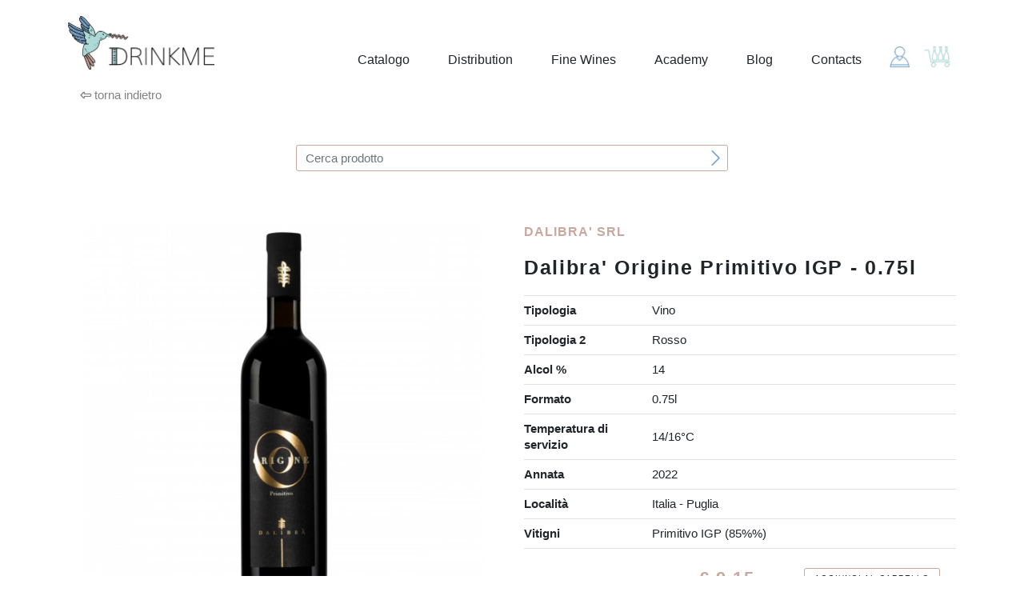

--- FILE ---
content_type: text/html; charset=UTF-8
request_url: https://www.drinkme.cloud/vino/origine-primitivo-igp
body_size: 16229
content:
<!doctype html>
<html lang="it">
<head>
    <meta charset="utf-8">
    <meta name="viewport" content="width=device-width, initial-scale=1">
    <link rel="shortcut icon"  href="https://www.drinkme.cloud/drinkme.ico" />

    <!-- CSRF Token -->
    <meta name="csrf-token" content="LgP0cX6yUeLz0F0zG1v5tHGID8JdUnpb4e5K9hyy">

    <meta name="facebook-domain-verification" content="7ttk6f4052it6medrj0vt7cxo7gxlk" />
    <meta name="google-site-verification" content="VlxPqtGiPCOiSphxI_MiTEpD7SWghplGUI6OaDLIj1U" />

    <title>Dalibra'  Origine Primitivo IGP - 0.75l - DrinkMe</title>
<meta name="description" content="Drinkme distribuisce wine & spirits con due servizi che differiscono nella velocità di consegna, entrambi rivolti sia a consumatori privati che a hotel, ristoranti e bar (ho.re.ca.)">


    <!-- Google Tag Manager -->
    <script>(function(w,d,s,l,i){w[l]=w[l]||[];w[l].push({'gtm.start':
                new Date().getTime(),event:'gtm.js'});var f=d.getElementsByTagName(s)[0],
            j=d.createElement(s),dl=l!='dataLayer'?'&l='+l:'';j.async=true;j.src=
            'https://www.googletagmanager.com/gtm.js?id='+i+dl;f.parentNode.insertBefore(j,f);
        })(window,document,'script','dataLayer','GTM-NS6KDL4');</script>
    <!-- End Google Tag Manager -->


    <!-- Fonts -->
    <link rel="dns-prefetch" href="//fonts.gstatic.com">
    <link href="https://fonts.googleapis.com/css?family=Nunito" rel="stylesheet">

    <!-- Styles -->
    <link href="/css/range.css" rel="stylesheet">
    <link href="/css/app.css?id=3b2106fdcd1899d31f6f" rel="stylesheet">
    <style >[wire\:loading], [wire\:loading\.delay], [wire\:loading\.inline-block], [wire\:loading\.inline], [wire\:loading\.block], [wire\:loading\.flex], [wire\:loading\.table], [wire\:loading\.grid] {display: none;}[wire\:loading\.delay\.shortest], [wire\:loading\.delay\.shorter], [wire\:loading\.delay\.short], [wire\:loading\.delay\.long], [wire\:loading\.delay\.longer], [wire\:loading\.delay\.longest] {display:none;}[wire\:offline] {display: none;}[wire\:dirty]:not(textarea):not(input):not(select) {display: none;}input:-webkit-autofill, select:-webkit-autofill, textarea:-webkit-autofill {animation-duration: 50000s;animation-name: livewireautofill;}@keyframes livewireautofill { from {} }</style>
    <script type="text/javascript">
        var _iub = _iub || [];
        _iub.csConfiguration = {"lang":"it","siteId":2382172,"floatingPreferencesButtonDisplay":false,"consentOnContinuedBrowsing":false,"cookiePolicyId":52616878, "banner":{ "rejectButtonColor":"#0073CE","rejectButtonCaptionColor":"white","position":"float-bottom-center","textColor":"black","backgroundColor":"white","acceptButtonDisplay":true,"acceptButtonColor":"#0073CE","acceptButtonCaptionColor":"white","customizeButtonDisplay":true,"customizeButtonColor":"#DADADA","customizeButtonCaptionColor":"#4D4D4D","listPurposes":true }};
    </script>
    <script type="text/javascript" src="//cdn.iubenda.com/cs/iubenda_cs.js" charset="UTF-8" async></script>


</head>
<body>
<!-- Google Tag Manager (noscript) -->
<noscript><iframe src="https://www.googletagmanager.com/ns.html?id=GTM-NS6KDL4"
                  height="0" width="0" style="display:none;visibility:hidden"></iframe></noscript>
<!-- End Google Tag Manager (noscript) -->
    <div id="app">
        <div class="header-wrapper">
    <header>
        <div class="container">
            <div class="row">
                <div class="col-lg-3 col-md-3 col-4">
                    
                    <a href="https://www.drinkme.cloud" rel="home">
                        <img class="logo" src="/images/Drinkme-Logo.png" alt="DrinkMe">
                    </a>
                </div>
                <div class="col-lg-9 col-md-9 col-8">
                    <nav class="navigations">
                        <ul id="desktop-menu">
                            <li>
                                <a href="https://www.drinkme.cloud/catalogo">Catalogo</a>
                            </li>
                            <li>
                                <a href="https://www.drinkme.cloud/distribution">Distribution</a>
                            </li>
                            <li>
                                <a href="https://www.drinkme.cloud/catalogo/vino-fine-wines">Fine Wines</a>
                            </li>
                            <li>
                                <a href="https://www.drinkme.cloud/academy">Academy</a>
                            </li>                            
                            <li>
                                <a href="https://blog.drinkme.cloud/">Blog</a>
                            </li>
                            <li>
                                <a href="https://www.drinkme.cloud/contacts">Contacts</a>
                            </li>
                        </ul>
                        <ul id="icons-menu">
                                                            <li class="open-aside" data-sidebar-id="authLogin">
                                    <img src="/images/Drinkme-Icon-user.png" alt="">
                                </li>
                                                                                            <li class="open-aside" data-sidebar-id="cartSidebar">
                                    <div wire:id="bqBzVej4YqLTvd45SpXG" wire:initial-data="{&quot;fingerprint&quot;:{&quot;id&quot;:&quot;bqBzVej4YqLTvd45SpXG&quot;,&quot;name&quot;:&quot;shop.cart-icon&quot;,&quot;locale&quot;:&quot;it&quot;,&quot;path&quot;:&quot;vino\/origine-primitivo-igp&quot;,&quot;method&quot;:&quot;GET&quot;},&quot;effects&quot;:{&quot;listeners&quot;:[&quot;refreshCart&quot;]},&quot;serverMemo&quot;:{&quot;children&quot;:[],&quot;errors&quot;:[],&quot;htmlHash&quot;:&quot;1be259c6&quot;,&quot;data&quot;:[],&quot;dataMeta&quot;:[],&quot;checksum&quot;:&quot;b64b04a71ecbd278ab48fc4cfbaa448a45e01e16cc67df0f2b87b62056da8dd8&quot;}}">
    <img src="/images/Drinkme-Icon-cart.png" alt="">
    </div>

<!-- Livewire Component wire-end:bqBzVej4YqLTvd45SpXG -->                                </li>
                                                            </ul>
                            <div class="hamburger-menu">
                                <span class="line"></span>
                                <span class="line"></span>
                                <span class="line"></span>
                            </div>
                        </nav>
                    </div>
                </div>
            </div>
        </header>
    </div>
        <nav id="mobile-menu">
    <i class="fal fa-times"></i>
    <ul>
        <li>
            <a href="https://www.drinkme.cloud/catalogo">Catalogo</a>
        </li>
        <li>
            <a href="https://www.drinkme.cloud/distribution">Distribution</a>
        </li>
        <li>
            <a href="https://www.drinkme.cloud/catalogo/vino-fine-wines">Fine Wines</a>
        </li>
        <li>
            <a href="https://www.drinkme.cloud/academy">Academy&C.</a>
        </li>
        <li>
            <a href="https://blog.drinkme.cloud/">Blog</a>
        </li>
        <li>
            <a href="https://www.drinkme.cloud/contacts">Contacts</a>
        </li>
    </ul>
</nav>
        <div class="modal" tabindex="-1" role="dialog" id="modalLogin">
	<div class="modal-dialog modal-lg modal-dialog-centered" role="document">
		<div class="modal-content text-center">
			<button type="button" class="close" data-dismiss="modal" aria-label="Close">
				<i class="fal fa-times"></i>
			</button>
			<div class="modal-body">
				<div class="row">
					<div class="col-lg-12 col-md-12 col-12">
						<div class="paragraph mb-50">
							<p>Accedi a tutte le informazioni del listino prezzi</p>
						</div>
					</div>
					<div class="col-lg-6 offset-lg-3 col-md-8 offset-md-2 col-12">
						<div wire:id="Flu9bORxcM2UNP8XH3g6" wire:initial-data="{&quot;fingerprint&quot;:{&quot;id&quot;:&quot;Flu9bORxcM2UNP8XH3g6&quot;,&quot;name&quot;:&quot;auth.customer-login&quot;,&quot;locale&quot;:&quot;it&quot;,&quot;path&quot;:&quot;vino\/origine-primitivo-igp&quot;,&quot;method&quot;:&quot;GET&quot;},&quot;effects&quot;:{&quot;listeners&quot;:[]},&quot;serverMemo&quot;:{&quot;children&quot;:[],&quot;errors&quot;:[],&quot;htmlHash&quot;:&quot;868047cb&quot;,&quot;data&quot;:{&quot;email&quot;:null,&quot;password&quot;:null,&quot;showErrorLogin&quot;:null},&quot;dataMeta&quot;:[],&quot;checksum&quot;:&quot;bfb3b53ba48b2e1cbce90e9b3fd123299707912f8add55fd6526009c36c0d8f0&quot;}}">
    <form action="" class="login-form" wire:submit.prevent="login">
                <div class="form-group mb-10">
            <input type="email" class="form-control" placeholder="e-mail" wire:model="email" required>
        </div>
        <div class="form-group mb-10">
            <input type="password" class="form-control" placeholder="password" wire:model="password" required>
        </div>
        <div class="form-group">
            <button type="submit" class="btn btn--solid">Accedi</button>
        </div>
    </form>
</div>

<!-- Livewire Component wire-end:Flu9bORxcM2UNP8XH3g6 -->						<div class="paragraph mt-20">
							<small>Non sei registrato? <a href="" data-dismiss="modal"  data-target-modal="#modalRegister">Clicca qui</a></small>
                            <small><a href="https://www.drinkme.cloud/password/reset">Hai dimenticato la password?</a></small>
						</div>
					</div>
				</div>
			</div>
		</div>
	</div>
</div>
        <div class="modal" tabindex="-1" role="dialog" id="modalRegister">
	<div class="modal-dialog modal-lg modal-dialog-centered" role="document">
		<div class="modal-content text-center">
			<button type="button" class="close" data-dismiss="modal" aria-label="Close">
				<i class="fal fa-times"></i>
			</button>
			<div class="modal-body">
				<div class="row">
					<div class="col-lg-12 col-md-12 col-12">
						<div class="paragraph mb-50">
							<p><strong>Benvenuto in Drinkme !</strong></p>
							<p>Il servizio è attualmente disponibile a:</p>
						</div>
					</div>
					<div class="col-lg-8 offset-lg-2 col-md-10 offset-md-1 col-12">
						<div class="row">
							<div class="col-lg-4 col-md-4 col-12 form-inline items-center justify-content-center align-middle">
								<div class="paragraph paragraph-big">
									<p class="color-primary">Varese</p>
								</div>
							</div>
							<div class="col-lg-4 col-md-4 col-12 form-inline items-center justify-content-center align-middle">
								<img src="/images/three-bow-green.png" alt="" class="mt-20 mb-20" style="margin: 0 auto; width: 30px; height: auto;">
							</div>
							<div class="col-lg-4 col-md-4 col-12 form-inline items-center justify-content-center align-middle">
								<div class="paragraph paragraph-big">
									<p class="color-primary">Milano</p>

								</div>
							</div>
						</div>
					</div>
					<div class="col-lg-8 offset-lg-2 col-md-10 offset-md-1 col-12">
						<div class="paragraph mt-20 mb-20">
							<p>Registrati subito come privato o con i dati della tua azienda per visualizzare il listino con i prezzi dedicati a esercenti titolare di p.iva.</p>
						</div>
					</div>
					<div class="col-lg-6 offset-lg-3 col-md-8 offset-md-2 col-12">
						<form action="https://www.drinkme.cloud/register" id="form-modal" method="POST">
                            <input type="hidden" name="_token" value="LgP0cX6yUeLz0F0zG1v5tHGID8JdUnpb4e5K9hyy">							<div class="form-group">
								<input type="email" class="form-control preview-form " name="email"  placeholder="e-mail" required value="">
                                							</div>
							<div class="form-group  hide ">
								<input type="password" class="form-control " name="password" id="password" placeholder="password" required>
                                							</div>
							<div class="form-group  hide ">
								<input type="password" class="form-control" name="password_confirmation" id="confirm-password" placeholder="conferma password">
							</div>
							<div class="form-check form-check-inline  hide ">
								<input class="form-check-input" type="radio" name="type" id="type-user-agency" value="B2B" required >
								<label class="form-check-label" for="type-user-agency">azienda</label>
							</div>
							<div class="form-check form-check-inline  hide ">
								<input class="form-check-input" type="radio" name="type" id="type-user-private" value="B2C" >
								<label class="form-check-label" for="type-user-private">privato</label>
							</div>
							<div id="agency-info" class="mt-20">
								<div class="form-group  hidden ">
									<input type="text" class="form-control " name="business_name" id="agency-name" placeholder="nome azienda" value="">
                                    								</div>
								<div class="form-group  hidden ">
									<input type="text" class="form-control " name="vat_number" id="vat-number" placeholder="partita iva" value="">
                                    								</div>
							</div>
                            <div class="form-group text-left  hide ">
                                <label>
                                    <input type="checkbox" name="newsletter" checked>
                                    Newsletter
                                </label>
                            </div>
                            <div class="form-group text-left  hide ">
                                <label>
                                    <input type="checkbox" name="privacy" required>
                                    Accetta le <a class="text-decoration-underline" href="https://www.drinkme.cloud/privacy-policy" target="_blank">Privacy Policy</a>
                                    & <a class="text-decoration-underline" href="https://www.drinkme.cloud/termini-condizioni" target="_blank">Termini e condizioni</a>
                                </label>
                            </div>
                            <div class="form-group text-left  hide ">
                                <div id="register_captcha" class="" style=""></div>

                                                            </div>
                            <div class="form-group  hide  mt-20">
								<button type="submit" class="btn btn--solid">continua</button>
							</div>
						</form>
                        <div class="paragraph mt-20">
							Già registrato? <a href="#" class="text-decoration-underline"  data-dismiss="modal"  data-target-modal="#modalLogin">Clicca qui</a>
						</div>
					</div>
				</div>
			</div>
		</div>
	</div>
</div>
        <div class="modal" tabindex="-1" role="dialog" id="modalAddressForm">
    <div class="modal-dialog modal-lg modal-dialog-centered" role="document">
        <div class="modal-content text-center">
            <button type="button" class="close" data-dismiss="modal" aria-label="Close">
                <i class="fal fa-times"></i>
            </button>
            <div class="modal-body">
                <div class="row">
                    <div class="col-lg-12 col-md-12 col-12">
                        <div class="paragraph mb-50">
                            <p class="color-primary"><strong>Seleziona un indirizzo</strong></p>
                        </div>
                    </div>
                </div>
                <div class="row">
                    <div class="col-lg-12 col-md-12 col-12">
                        <form wire:id="n0W1yITnH3hsq6ABpz6B" wire:initial-data="{&quot;fingerprint&quot;:{&quot;id&quot;:&quot;n0W1yITnH3hsq6ABpz6B&quot;,&quot;name&quot;:&quot;catalogo.address-form&quot;,&quot;locale&quot;:&quot;it&quot;,&quot;path&quot;:&quot;vino\/origine-primitivo-igp&quot;,&quot;method&quot;:&quot;GET&quot;},&quot;effects&quot;:{&quot;listeners&quot;:[]},&quot;serverMemo&quot;:{&quot;children&quot;:[],&quot;errors&quot;:[],&quot;htmlHash&quot;:&quot;97e00793&quot;,&quot;data&quot;:{&quot;full_address&quot;:null,&quot;street_address&quot;:null,&quot;street_number&quot;:null,&quot;country&quot;:null,&quot;province&quot;:null,&quot;city&quot;:null,&quot;postal_code&quot;:null,&quot;latitude&quot;:null,&quot;longitude&quot;:null,&quot;addressError&quot;:null,&quot;showClearAddress&quot;:null,&quot;showStreetNumber&quot;:null,&quot;uuid&quot;:&quot;modal&quot;},&quot;dataMeta&quot;:[],&quot;checksum&quot;:&quot;6c88fa4cbc72f989e1644aeff74441a9bbf74e4cc9041f6b4d664d40ffdd0873&quot;}}" wire:submit.prevent="submit" class="" autocomplete="off" role="presentation">
        <div class="form-group">
        <input id="location-search-modal" type="text" class="form-control" name="" placeholder="Città, Indirizzo" wire:model.debounce.500ms="full_address" autocomplete="off"  style="background-color: inherit">
                    <button class="absolute" type="button">
                <i class="fal fa-angle-right color-secondary"></i>
            </button>
            </div>
            <div class="form-group">
            <input id="st-number-modal" type="text" class="form-control" name="" placeholder="Numero civico"  autocomplete="off" wire:model.debounce.500ms="street_number" required>
            <button class="absolute" type="submit" id="submit-street-number">
                <i class="fal fa-angle-right color-secondary"></i>
            </button>
        </div>
    
    <div class="paragraph paragraph-small text-center mt-10">
                    <div>
                                    <p><strong class="color-secondary">Inserisci l'indirizzo per vedere la prima spedizione disponibile.</strong></p>
                            </div>
            </div>

</form>



<!-- Livewire Component wire-end:n0W1yITnH3hsq6ABpz6B -->                    </div>
                </div>
            </div>
        </div>
    </div>
</div>
        <main>
            <aside class="sidebar" data-id="authLogin">
	<i class="fal fa-times close-sidebar"></i>
    <div class="sidebar-wrapper">
        <h4 class="color-primary text-uppercase mb-20">Login</h4>
        <div wire:id="8LuEZXF8zNnJMInnwrgx" wire:initial-data="{&quot;fingerprint&quot;:{&quot;id&quot;:&quot;8LuEZXF8zNnJMInnwrgx&quot;,&quot;name&quot;:&quot;auth.customer-login&quot;,&quot;locale&quot;:&quot;it&quot;,&quot;path&quot;:&quot;vino\/origine-primitivo-igp&quot;,&quot;method&quot;:&quot;GET&quot;},&quot;effects&quot;:{&quot;listeners&quot;:[]},&quot;serverMemo&quot;:{&quot;children&quot;:[],&quot;errors&quot;:[],&quot;htmlHash&quot;:&quot;868047cb&quot;,&quot;data&quot;:{&quot;email&quot;:null,&quot;password&quot;:null,&quot;showErrorLogin&quot;:null},&quot;dataMeta&quot;:[],&quot;checksum&quot;:&quot;bf9ef23fd407ce06b4f327eff162ef37505188ed09412085b0a79ff0e73b3ad8&quot;}}">
    <form action="" class="login-form" wire:submit.prevent="login">
                <div class="form-group mb-10">
            <input type="email" class="form-control" placeholder="e-mail" wire:model="email" required>
        </div>
        <div class="form-group mb-10">
            <input type="password" class="form-control" placeholder="password" wire:model="password" required>
        </div>
        <div class="form-group">
            <button type="submit" class="btn btn--solid">Accedi</button>
        </div>
    </form>
</div>

<!-- Livewire Component wire-end:8LuEZXF8zNnJMInnwrgx -->        <div class="paragraph paragraph-small pl-30 pr-30">
            <small>Non hai un account? <a href="#" onclick="$('#modalRegister').modal('show'); return false">Iscriviti</a></small>
            <small><a href="https://www.drinkme.cloud/password/reset">Hai dimenticato la password?</a></small>
        </div>
    </div>
</aside>
            <aside class="sidebar" data-id="wishlistSidebar">
	<i class="fal fa-times close-sidebar"></i>
    <div wire:id="JxS05XU7hj6Rc1QZu6u9" wire:initial-data="{&quot;fingerprint&quot;:{&quot;id&quot;:&quot;JxS05XU7hj6Rc1QZu6u9&quot;,&quot;name&quot;:&quot;shop.wishlist&quot;,&quot;locale&quot;:&quot;it&quot;,&quot;path&quot;:&quot;vino\/origine-primitivo-igp&quot;,&quot;method&quot;:&quot;GET&quot;},&quot;effects&quot;:{&quot;listeners&quot;:[&quot;refreshWishlist&quot;,&quot;moveWishlist&quot;]},&quot;serverMemo&quot;:{&quot;children&quot;:[],&quot;errors&quot;:[],&quot;htmlHash&quot;:&quot;fe3dd404&quot;,&quot;data&quot;:[],&quot;dataMeta&quot;:[],&quot;checksum&quot;:&quot;f3adf37e9034afbf7fe155d755c67112b4a167702abdcc169cc07990c7b272c2&quot;}}" class="sidebar-wrapper">
    <h4 class="color-primary text-uppercase mb-20">Wishlist</h4>

            <div class="text-center mt-50">
            Al momento non sono presenti prodotti nella wishlist.
        </div>
    
    </div>


<!-- Livewire Component wire-end:JxS05XU7hj6Rc1QZu6u9 --></aside>
            <aside class="sidebar" data-id="cartSidebar">
	<i class="fal fa-times close-sidebar"></i>
	<div wire:id="rTBHhDZ4GUlpZoxNZGT2" wire:initial-data="{&quot;fingerprint&quot;:{&quot;id&quot;:&quot;rTBHhDZ4GUlpZoxNZGT2&quot;,&quot;name&quot;:&quot;shop.cart&quot;,&quot;locale&quot;:&quot;it&quot;,&quot;path&quot;:&quot;vino\/origine-primitivo-igp&quot;,&quot;method&quot;:&quot;GET&quot;},&quot;effects&quot;:{&quot;emits&quot;:[{&quot;event&quot;:&quot;updatedCartItemQuantity&quot;,&quot;params&quot;:[],&quot;to&quot;:&quot;shop.add-to-cart&quot;}],&quot;listeners&quot;:[&quot;productAdd&quot;,&quot;productAddExact&quot;,&quot;productRemove&quot;,&quot;productRemoveAll&quot;,&quot;updatedCartItemQuantity&quot;,&quot;deliveryTransformer&quot;]},&quot;serverMemo&quot;:{&quot;children&quot;:[],&quot;errors&quot;:[],&quot;htmlHash&quot;:&quot;2cb3b0f8&quot;,&quot;data&quot;:{&quot;distributionQuantity&quot;:[],&quot;deliveryQuantity&quot;:[]},&quot;dataMeta&quot;:[],&quot;checksum&quot;:&quot;57d2bfdc508097704179e85045ef53dec1d325aaf3d907657a35f28668d3831f&quot;}}" class="sidebar-wrapper" >
    <h4 class="color-primary text-uppercase mb-20">Carrello</h4>
                <div class="total-cart">
        <span>Totale:</span>
        <h5 class="color-primary">€ 0.00</h5>
    </div>
    </div>



<!-- Livewire Component wire-end:rTBHhDZ4GUlpZoxNZGT2 --></aside>
            <aside class="sidebar" data-id="typeProducts">
	<i class="fal fa-times close-sidebar"></i>
	<div class="sidebar-wrapper">

		<h4 class="color-secondary text-uppercase mb-20">Prodotti</h4>

        

                <div class="sidebar-column mb-20">
                <strong class="color-primary text-uppercase mb-10">
                    <a href="https://www.drinkme.cloud/catalogo/vino">Vino</a>
                </strong><br>
                                        <a href="https://www.drinkme.cloud/catalogo/vino-bianco">Bianco</a><br />
                                        <a href="https://www.drinkme.cloud/catalogo/vino-rosso">Rosso</a><br />
                                        <a href="https://www.drinkme.cloud/catalogo/vino-rose">Rosè</a><br />
                                        <a href="https://www.drinkme.cloud/catalogo/vino-bollicine">Bollicine</a><br />
                                        <a href="https://www.drinkme.cloud/catalogo/vino-champagne">Champagne</a><br />
                                        <a href="https://www.drinkme.cloud/catalogo/vino-dolci">Dolci</a><br />
                            </div>
                    <div class="sidebar-column mb-20">
                <strong class="color-primary text-uppercase mb-10">
                    <a href="https://www.drinkme.cloud/catalogo/spirits">Spirits</a>
                </strong><br>
                                        <a href="https://www.drinkme.cloud/catalogo/spirits-gin">Gin</a><br />
                                        <a href="https://www.drinkme.cloud/catalogo/spirits-rum">Rum</a><br />
                                        <a href="https://www.drinkme.cloud/catalogo/spirits-vodka">Vodka</a><br />
                                        <a href="https://www.drinkme.cloud/catalogo/spirits-tequila-mezcal">Tequila &amp; Mezcal</a><br />
                                        <a href="https://www.drinkme.cloud/catalogo/spirits-amari">Amari</a><br />
                                        <a href="https://www.drinkme.cloud/catalogo/spirits-vermouth">Vermouth</a><br />
                                        <a href="https://www.drinkme.cloud/catalogo/spirits-whisky-cognac">Whisky &amp; Cognac</a><br />
                                        <a href="https://www.drinkme.cloud/catalogo/spirits-grappe">Grappe</a><br />
                                        <a href="https://www.drinkme.cloud/catalogo/spirits-liquori">Liquori</a><br />
                            </div>
                    <div class="sidebar-column mb-20">
                <strong class="color-primary text-uppercase mb-10">
                    <a href="https://www.drinkme.cloud/catalogo/analcolici">Analcolici</a>
                </strong><br>
                                        <a href="https://www.drinkme.cloud/catalogo/analcolici-soft-drink">Soft Drink</a><br />
                                        <a href="https://www.drinkme.cloud/catalogo/analcolici-energy-drink">Energy Drink</a><br />
                            </div>
                    <div class="sidebar-column mb-20">
                <strong class="color-primary text-uppercase mb-10">
                    <a href="https://www.drinkme.cloud/catalogo/birra">Birra</a>
                </strong><br>
                                        <a href="https://www.drinkme.cloud/catalogo/birra-birre">Birre</a><br />
                                        <a href="https://www.drinkme.cloud/catalogo/birra-birre-artigianali">Birre Artigianali</a><br />
                                        <a href="https://www.drinkme.cloud/catalogo/birra-birra-analcolica">Birra Analcolica</a><br />
                            </div>
                    <div class="sidebar-column mb-20">
                <strong class="color-primary text-uppercase mb-10">
                    <a href="https://www.drinkme.cloud/catalogo/ghiaccio-1">Ghiaccio</a>
                </strong><br>
                                        <a href="https://www.drinkme.cloud/catalogo/ghiaccio">Ghiaccio</a><br />
                            </div>
                    <div class="sidebar-column mb-20">
                <strong class="color-primary text-uppercase mb-10">
                    <a href="https://www.drinkme.cloud/catalogo/attrezzaure-bar">Attrezzature bar</a>
                </strong><br>
                                        <a href="https://www.drinkme.cloud/catalogo/attrezzaure-bar-bicchieri">Bicchieri</a><br />
                                        <a href="https://www.drinkme.cloud/catalogo/attrezzaure-bar-bar-tools">Bar tools</a><br />
                                        <a href="https://www.drinkme.cloud/catalogo/attrezzaure-bar-prodotti-usa-e-getta">Prodotti usa e getta</a><br />
                            </div>
                    <div class="sidebar-column mb-20">
                <strong class="color-primary text-uppercase mb-10">
                    <a href="https://www.drinkme.cloud/catalogo/altro">Altro</a>
                </strong><br>
                            </div>
                    <div class="sidebar-column mb-20">
                <strong class="color-primary text-uppercase mb-10">
                    <a href="https://www.drinkme.cloud/catalogo/vino-fine-wines">Fine Wines</a>
                </strong><br>
                            </div>
        	</div>
</aside>

                    <section class="section--content">
        <div class="container">
            <div class="col-lg-12 col-md-12 col-12">
                <div class="">
                    <a class="back" href="https://www.drinkme.cloud/catalogo"><i class="fa fa-long-arrow-left arrow-left"></i> torna indietro</a>
                </div>
            </div>
            <!-- Search -->
            <div class="row mt-50 mb-50">
                <div class="col-lg-6 offset-lg-3 col-md-8 offset-md-2 col-10 offset-1">
                    <div wire:id="nJSWZvVTPEiT5etNSTYe" wire:initial-data="{&quot;fingerprint&quot;:{&quot;id&quot;:&quot;nJSWZvVTPEiT5etNSTYe&quot;,&quot;name&quot;:&quot;shop.search&quot;,&quot;locale&quot;:&quot;it&quot;,&quot;path&quot;:&quot;vino\/origine-primitivo-igp&quot;,&quot;method&quot;:&quot;GET&quot;},&quot;effects&quot;:{&quot;listeners&quot;:[]},&quot;serverMemo&quot;:{&quot;children&quot;:[],&quot;errors&quot;:[],&quot;htmlHash&quot;:&quot;e9326127&quot;,&quot;data&quot;:{&quot;query&quot;:null,&quot;theme&quot;:&quot;search&quot;,&quot;placeholder&quot;:&quot;Cerca prodotto&quot;},&quot;dataMeta&quot;:[],&quot;checksum&quot;:&quot;f0890ed6bf81c077bc275bb5ec5fa953b6d675093b1d773214a6619459cff318&quot;}}">
    <form onsubmit="return false;" action="" class="live-search">
                    <div class="form-group">
                <input type="search" class="form-control" placeholder="Cerca prodotto"  wire:model.debounce.500ms="query" id="search-input">
                <button class="absolute" type="submit">
                    <i class="fal fa-angle-right color-secondary"></i>
                </button>
            </div>
            </form>
    <div class="live-search-results ">
        <i class="fal fa-times close-modal" wire:click="clear"></i>
        <div>
                                                                <div class="live-search-results-section mt-20">
                    <a href="javascript: void(0)">Nessun risultato trovato.</a>
                </div>
                    </div>
    </div>
</div>


<!-- Livewire Component wire-end:nJSWZvVTPEiT5etNSTYe -->                </div>
            </div>
            <!-- Single product -->
            <div class="single--product">
                <div class="row mb-30">
                    <div class="col-lg-12 col-md-12 col-12">
                        <div class="row">
                            <div class="col-lg-6 col-md-6 col-12 d-flex justify-content-center">
                                <div class="single--product-image"
                                     style="background: url(https://www.drinkme.cloud/storage/4429/conversions/dalibra-origine-primitivo-igp-full.jpg) no-repeat center center;">
                                    <!-- Discount -->
                                    
                                    <div wire:id="ctjBGmEV5CzoyiAfwFTU" wire:initial-data="{&quot;fingerprint&quot;:{&quot;id&quot;:&quot;ctjBGmEV5CzoyiAfwFTU&quot;,&quot;name&quot;:&quot;shop.add-to-wishlist&quot;,&quot;locale&quot;:&quot;it&quot;,&quot;path&quot;:&quot;vino\/origine-primitivo-igp&quot;,&quot;method&quot;:&quot;GET&quot;},&quot;effects&quot;:{&quot;listeners&quot;:[&quot;refreshWishlist&quot;]},&quot;serverMemo&quot;:{&quot;children&quot;:[],&quot;errors&quot;:[],&quot;htmlHash&quot;:&quot;49b3cb58&quot;,&quot;data&quot;:{&quot;product&quot;:[]},&quot;dataMeta&quot;:{&quot;models&quot;:{&quot;product&quot;:{&quot;class&quot;:&quot;App\\Models\\Product&quot;,&quot;id&quot;:516,&quot;relations&quot;:[&quot;media&quot;],&quot;connection&quot;:&quot;mysql&quot;}}},&quot;checksum&quot;:&quot;5543d919faeae608ed7544779c5a738c5c810c7a181df2b3936f182f695d5236&quot;}}">
    </div>

<!-- Livewire Component wire-end:ctjBGmEV5CzoyiAfwFTU -->                                </div>
                            </div>
                            <div class="col-lg-6 col-md-6 col-12">
                                <div class="single--product-info">
                                    <!-- Link Cellar -->
                                                                            <a href="https://www.drinkme.cloud/cantina/dalibra-srl">
                                            <h6 class="color-primary text-uppercase">Dalibra&#039; Srl</h6>
                                        </a>
                                                                <!-- Name -->
                                    <h1 class="title-product mt-20"><strong>Dalibra&#039;  Origine Primitivo IGP - 0.75l</strong></h1>
                                    <!-- Informations -->
                                    <div class="mt-20">
                                                                                                                                                                                <div class="single--table-info">
                                                    <strong>Tipologia</strong>
                                                    <p>Vino</p>
                                                </div>
                                                                                                                                                                                                                            <div class="single--table-info">
                                                    <strong>Tipologia 2</strong>
                                                    <p>Rosso</p>
                                                </div>
                                                                                                                                                                                                                            <div class="single--table-info">
                                                    <strong>Alcol %</strong>
                                                    <p>14</p>
                                                </div>
                                                                                                                                                                                                                            <div class="single--table-info">
                                                    <strong>Formato</strong>
                                                    <p>0.75l</p>
                                                </div>
                                                                                                                                                                                                                                                                                                                                                                                                                                                                                                                                                                                                                                <div class="single--table-info">
                                                    <strong>Temperatura di servizio</strong>
                                                    <p>14/16°C</p>
                                                </div>
                                                                                                                                                                                                                                                                                                                                                                                                                                                                                                <div class="single--table-info">
                                                    <strong>Annata</strong>
                                                    <p>2022</p>
                                                </div>
                                                                                                                                                                                                                                                                                                                                                                                                                                                                                                                                                                                                                                                                                                                                                                                                            <div class="single--table-info">
                                                <strong>Località</strong>
                                                <p>Italia - Puglia</p>
                                            </div>
                                                                                                                            <div class="single--table-info">
                                                <strong>Vitigni</strong>
                                                <p>Primitivo IGP (85%%)</p>
                                            </div>
                                                                            </div>
                                    <div wire:id="GAB0qZGWA2gxZyOBNIe9" wire:initial-data="{&quot;fingerprint&quot;:{&quot;id&quot;:&quot;GAB0qZGWA2gxZyOBNIe9&quot;,&quot;name&quot;:&quot;shop.add-to-cart&quot;,&quot;locale&quot;:&quot;it&quot;,&quot;path&quot;:&quot;vino\/origine-primitivo-igp&quot;,&quot;method&quot;:&quot;GET&quot;},&quot;effects&quot;:{&quot;listeners&quot;:[&quot;refreshCart&quot;,&quot;updatedCartItemQuantity&quot;]},&quot;serverMemo&quot;:{&quot;children&quot;:[],&quot;errors&quot;:[],&quot;htmlHash&quot;:&quot;6bd693a3&quot;,&quot;data&quot;:{&quot;product&quot;:[],&quot;distributionQuantity&quot;:[],&quot;deliveryQuantity&quot;:[]},&quot;dataMeta&quot;:{&quot;models&quot;:{&quot;product&quot;:{&quot;class&quot;:&quot;App\\Models\\Product&quot;,&quot;id&quot;:516,&quot;relations&quot;:[&quot;media&quot;,&quot;productContent&quot;,&quot;productContent.producer&quot;,&quot;productContent.productContentAttribute&quot;,&quot;productContent.productContentAttribute.fields&quot;,&quot;priceB2c&quot;,&quot;activeProductDiscountB2C&quot;,&quot;vat&quot;],&quot;connection&quot;:&quot;mysql&quot;}}},&quot;checksum&quot;:&quot;9a02e74a22302fc805f4ea334a523f0c7e437bb2592caef1a4d29cbc8c4b4b90&quot;}}">
            <div class="add-product-to-cart add-product-to-cart-distribution mt-20">
            <h6 class="color-secondary text-uppercase"></h6>
                            <h4 class="color-primary">€ 9.15</h4>
                        <div class="quantity">
                                    <a href="javascript:void(0)" onclick="Livewire.emit('productAdd', 516, 'distribution', 1, false)" class="btn btn--cart">Aggiungi al carrello</a>
                            </div>
        </div>
    </div>

<!-- Livewire Component wire-end:GAB0qZGWA2gxZyOBNIe9 -->                                </div>
                            </div>
                        </div>
                    </div>
                </div>
                <!-- More information -->
                <div class="single--product-more-information">
                    <div class="row" id="product-desc">
                        <div class="col-lg-12 col-md-12">
                            <div class="vertical-line-beige mb-20"></div>
                        </div>
                        <div class="col-lg-6 col-md-6 col-12" id="product-description-left">
                            <h2 class="color-teal text-uppercase mb-20">Scheda tecnica Dalibra&#039;  Origine Primitivo IGP - 0.75l</h2>
                            <div class="paragraph paragraph-small">
                                <p><p>Il colore &egrave; di un piacevole rosso rubino intenso, al naso il vino presenta note fruttate e floreali. In bocca &egrave; strutturato, di corpo e caldo. Abbinamenti Ideale con cacciagione, carni rosse alla brace e formaggi stagionati.</p>
</p>
                            </div>
                                                                                                                                                            <h2 class="font-weight-bold mt-20 mb-1">Colore</h2>
                                    <div class="paragraph paragraph-small">
                                        <p>Rosso rubino intenso.</p>
                                    </div>
                                                                                                                                                                <h2 class="font-weight-bold mt-20 mb-1">Abbinamenti</h2>
                                    <div class="paragraph paragraph-small">
                                        <p>Cacciagione, carni rosse alla brace e formaggi stagionati.</p>
                                    </div>
                                                                                                                                                                                                                                                                                                                                                        <h2 class="font-weight-bold mt-20 mb-1">Sapore</h2>
                                    <div class="paragraph paragraph-small">
                                        <p>Strutturato , di corpo e caldo.</p>
                                    </div>
                                                                                                                                                                <h2 class="font-weight-bold mt-20 mb-1">Profumo/Olfatto</h2>
                                    <div class="paragraph paragraph-small">
                                        <p>Note fruttate e floreali.</p>
                                    </div>
                                                                                    </div>
                                                                    </div>
                    <div class="row mt-10" id="product-read-more" style="display: none">
                        <div class="col-12">
                            <div class="text-center">
                                <a class="text-decoration-underline color-primary text-uppercase" href="#">Continua a leggere +</a>
                            </div>
                        </div>
                    </div>
                    <div class="row">
                        <div class="col-lg-12 col-md-12">
                            <div class="vertical-line-beige mt-20 mb-50"></div>
                        </div>
                    </div>
                </div>


                <div class="single--product-other-products">
        <div class="row">
            <div class="col-lg-12 col-md-12 col-12">
                <h4 class="title-4 text-uppercase color-primary mb-50 text-center">Altri prodotti che
                    potrebbero piacerti</h4>
            </div>
            <div class="col-lg-12 col-md-12 col-12">
                <!-- Slider main container -->
                <div class="swiper" id="other-wines-similar">
                    <!-- Additional required wrapper -->
                    <div class="swiper-wrapper">
                                            <!-- Slides -->
                            <div class="swiper-slide h-auto">
                                <div class="single--product-preview w-100 d-flex flex-column h-100">
                                    <div wire:id="mWYTEjafVqwRCcOvr0Sy" wire:initial-data="{&quot;fingerprint&quot;:{&quot;id&quot;:&quot;mWYTEjafVqwRCcOvr0Sy&quot;,&quot;name&quot;:&quot;shop.add-to-wishlist&quot;,&quot;locale&quot;:&quot;it&quot;,&quot;path&quot;:&quot;vino\/origine-primitivo-igp&quot;,&quot;method&quot;:&quot;GET&quot;},&quot;effects&quot;:{&quot;listeners&quot;:[&quot;refreshWishlist&quot;]},&quot;serverMemo&quot;:{&quot;children&quot;:[],&quot;errors&quot;:[],&quot;htmlHash&quot;:&quot;49b3cb58&quot;,&quot;data&quot;:{&quot;product&quot;:[]},&quot;dataMeta&quot;:{&quot;models&quot;:{&quot;product&quot;:{&quot;class&quot;:&quot;App\\Models\\Product&quot;,&quot;id&quot;:528,&quot;relations&quot;:[&quot;activeProductDiscount&quot;],&quot;connection&quot;:&quot;mysql&quot;}}},&quot;checksum&quot;:&quot;45ac7f54db504847dcf6afabfec014f9f0d56cf6a4f68aff58aa1149de91fc14&quot;}}">
    </div>

<!-- Livewire Component wire-end:mWYTEjafVqwRCcOvr0Sy --><!-- Link Product -->
<a href="https://www.drinkme.cloud/vino/barolo-docg-liste">
    <div class="image-product-bg" style="background: url(https://www.drinkme.cloud/storage/4777/conversions/barolo-docg-liste-thumb.jpg) no-repeat center center;"></div>
</a>
<div class="single--product-preview-content d-flex flex-column flex-fill">
    <!-- Link Cellar -->
            <a href="https://www.drinkme.cloud/cantina/damilano">
            <h6 class="color-primary text-uppercase mt-20">DaMilano</h6>
        </a>
        <a href="https://www.drinkme.cloud/vino/barolo-docg-liste">
        <div class="paragraph paragraph-small mt-20 d-flex justify-content-center align-items-center height-50">
            <p><strong>Barolo DOCG Liste - 0.75l</strong></p>
        </div>
    </a>
    <div class="options mt-20 flex-fill">
                            <div class="text-danger flex-fill">Non disponibile</div>
            </div>
</div>
                                </div>
                            </div>
                                                <!-- Slides -->
                            <div class="swiper-slide h-auto">
                                <div class="single--product-preview w-100 d-flex flex-column h-100">
                                    <div wire:id="hqOHSEM2bc0HIfM6a7sQ" wire:initial-data="{&quot;fingerprint&quot;:{&quot;id&quot;:&quot;hqOHSEM2bc0HIfM6a7sQ&quot;,&quot;name&quot;:&quot;shop.add-to-wishlist&quot;,&quot;locale&quot;:&quot;it&quot;,&quot;path&quot;:&quot;vino\/origine-primitivo-igp&quot;,&quot;method&quot;:&quot;GET&quot;},&quot;effects&quot;:{&quot;listeners&quot;:[&quot;refreshWishlist&quot;]},&quot;serverMemo&quot;:{&quot;children&quot;:[],&quot;errors&quot;:[],&quot;htmlHash&quot;:&quot;49b3cb58&quot;,&quot;data&quot;:{&quot;product&quot;:[]},&quot;dataMeta&quot;:{&quot;models&quot;:{&quot;product&quot;:{&quot;class&quot;:&quot;App\\Models\\Product&quot;,&quot;id&quot;:109,&quot;relations&quot;:[&quot;activeProductDiscount&quot;],&quot;connection&quot;:&quot;mysql&quot;}}},&quot;checksum&quot;:&quot;954f72463382bdd96e672dd4b0aab58baa7febf4f0665891000864d35bfcc3fa&quot;}}">
    </div>

<!-- Livewire Component wire-end:hqOHSEM2bc0HIfM6a7sQ --><!-- Link Product -->
<a href="https://www.drinkme.cloud/vino/hofstatter-meczan-pinot-nero">
    <div class="image-product-bg" style="background: url(https://www.drinkme.cloud/storage/271/conversions/media-libraryA6tGtV-thumb.jpg) no-repeat center center;"></div>
</a>
<div class="single--product-preview-content d-flex flex-column flex-fill">
    <!-- Link Cellar -->
            <a href="https://www.drinkme.cloud/cantina/hofstatter">
            <h6 class="color-primary text-uppercase mt-20">Hofstätter</h6>
        </a>
        <a href="https://www.drinkme.cloud/vino/hofstatter-meczan-pinot-nero">
        <div class="paragraph paragraph-small mt-20 d-flex justify-content-center align-items-center height-50">
            <p><strong>Hofstätter Meczan Pinot Nero - 0.75l</strong></p>
        </div>
    </a>
    <div class="options mt-20 flex-fill">
                    <div class="single-price">
                <div class="price">
                    <h6 class="discounted-price color-secondary">€ 14.51</h6>
                                    </div>
                <a class="position-relative" href="javascript: void(0)" onclick="Livewire.emit('productAdd', 109, 'distribution', 1, true)">
                    <img src="/images/add-distribution.png?v=1" alt="" class="add-to-cart mt-20">
                                                        </a>
            </div>
                    </div>
</div>
                                </div>
                            </div>
                                                <!-- Slides -->
                            <div class="swiper-slide h-auto">
                                <div class="single--product-preview w-100 d-flex flex-column h-100">
                                    <div wire:id="G2ExA5Nbvp7MZp1H9oSM" wire:initial-data="{&quot;fingerprint&quot;:{&quot;id&quot;:&quot;G2ExA5Nbvp7MZp1H9oSM&quot;,&quot;name&quot;:&quot;shop.add-to-wishlist&quot;,&quot;locale&quot;:&quot;it&quot;,&quot;path&quot;:&quot;vino\/origine-primitivo-igp&quot;,&quot;method&quot;:&quot;GET&quot;},&quot;effects&quot;:{&quot;listeners&quot;:[&quot;refreshWishlist&quot;]},&quot;serverMemo&quot;:{&quot;children&quot;:[],&quot;errors&quot;:[],&quot;htmlHash&quot;:&quot;49b3cb58&quot;,&quot;data&quot;:{&quot;product&quot;:[]},&quot;dataMeta&quot;:{&quot;models&quot;:{&quot;product&quot;:{&quot;class&quot;:&quot;App\\Models\\Product&quot;,&quot;id&quot;:539,&quot;relations&quot;:[&quot;activeProductDiscount&quot;],&quot;connection&quot;:&quot;mysql&quot;}}},&quot;checksum&quot;:&quot;3de514c224aa88d214ebe291b2b2c85e23875a1833186f837b4eca3a0e1b97b2&quot;}}">
    </div>

<!-- Livewire Component wire-end:G2ExA5Nbvp7MZp1H9oSM --><!-- Link Product -->
<a href="https://www.drinkme.cloud/vino/damilano-barolo-chinato">
    <div class="image-product-bg" style="background: url(https://www.drinkme.cloud/storage/4785/conversions/damilano-barolo-chinato-thumb.jpg) no-repeat center center;"></div>
</a>
<div class="single--product-preview-content d-flex flex-column flex-fill">
    <!-- Link Cellar -->
            <a href="https://www.drinkme.cloud/cantina/damilano">
            <h6 class="color-primary text-uppercase mt-20">DaMilano</h6>
        </a>
        <a href="https://www.drinkme.cloud/vino/damilano-barolo-chinato">
        <div class="paragraph paragraph-small mt-20 d-flex justify-content-center align-items-center height-50">
            <p><strong>Damilano Barolo Chinato - 0.75l</strong></p>
        </div>
    </a>
    <div class="options mt-20 flex-fill">
                            <div class="text-danger flex-fill">Non disponibile</div>
            </div>
</div>
                                </div>
                            </div>
                                                <!-- Slides -->
                            <div class="swiper-slide h-auto">
                                <div class="single--product-preview w-100 d-flex flex-column h-100">
                                    <div wire:id="AqjPhMDnJxDmloLntQmA" wire:initial-data="{&quot;fingerprint&quot;:{&quot;id&quot;:&quot;AqjPhMDnJxDmloLntQmA&quot;,&quot;name&quot;:&quot;shop.add-to-wishlist&quot;,&quot;locale&quot;:&quot;it&quot;,&quot;path&quot;:&quot;vino\/origine-primitivo-igp&quot;,&quot;method&quot;:&quot;GET&quot;},&quot;effects&quot;:{&quot;listeners&quot;:[&quot;refreshWishlist&quot;]},&quot;serverMemo&quot;:{&quot;children&quot;:[],&quot;errors&quot;:[],&quot;htmlHash&quot;:&quot;49b3cb58&quot;,&quot;data&quot;:{&quot;product&quot;:[]},&quot;dataMeta&quot;:{&quot;models&quot;:{&quot;product&quot;:{&quot;class&quot;:&quot;App\\Models\\Product&quot;,&quot;id&quot;:529,&quot;relations&quot;:[&quot;activeProductDiscount&quot;],&quot;connection&quot;:&quot;mysql&quot;}}},&quot;checksum&quot;:&quot;79713275f463c0a395bee36c7606c233fc1ad09ded5be33ee541516e83135b26&quot;}}">
    </div>

<!-- Livewire Component wire-end:AqjPhMDnJxDmloLntQmA --><!-- Link Product -->
<a href="https://www.drinkme.cloud/vino/barolo-docg-cannubi">
    <div class="image-product-bg" style="background: url(https://www.drinkme.cloud/storage/4778/conversions/barolo-docg-cannubi-thumb.jpg) no-repeat center center;"></div>
</a>
<div class="single--product-preview-content d-flex flex-column flex-fill">
    <!-- Link Cellar -->
            <a href="https://www.drinkme.cloud/cantina/damilano">
            <h6 class="color-primary text-uppercase mt-20">DaMilano</h6>
        </a>
        <a href="https://www.drinkme.cloud/vino/barolo-docg-cannubi">
        <div class="paragraph paragraph-small mt-20 d-flex justify-content-center align-items-center height-50">
            <p><strong>Barolo DOCG Cannubi - 0.75l</strong></p>
        </div>
    </a>
    <div class="options mt-20 flex-fill">
                            <div class="text-danger flex-fill">Non disponibile</div>
            </div>
</div>
                                </div>
                            </div>
                                                <!-- Slides -->
                            <div class="swiper-slide h-auto">
                                <div class="single--product-preview w-100 d-flex flex-column h-100">
                                    <div wire:id="BMtYMsaBIAmsHLG02PKX" wire:initial-data="{&quot;fingerprint&quot;:{&quot;id&quot;:&quot;BMtYMsaBIAmsHLG02PKX&quot;,&quot;name&quot;:&quot;shop.add-to-wishlist&quot;,&quot;locale&quot;:&quot;it&quot;,&quot;path&quot;:&quot;vino\/origine-primitivo-igp&quot;,&quot;method&quot;:&quot;GET&quot;},&quot;effects&quot;:{&quot;listeners&quot;:[&quot;refreshWishlist&quot;]},&quot;serverMemo&quot;:{&quot;children&quot;:[],&quot;errors&quot;:[],&quot;htmlHash&quot;:&quot;49b3cb58&quot;,&quot;data&quot;:{&quot;product&quot;:[]},&quot;dataMeta&quot;:{&quot;models&quot;:{&quot;product&quot;:{&quot;class&quot;:&quot;App\\Models\\Product&quot;,&quot;id&quot;:108,&quot;relations&quot;:[&quot;activeProductDiscount&quot;],&quot;connection&quot;:&quot;mysql&quot;}}},&quot;checksum&quot;:&quot;ddb8ecdd23d17764af968302050914e09380b7dcb0575244fae849fcbf514e07&quot;}}">
    </div>

<!-- Livewire Component wire-end:BMtYMsaBIAmsHLG02PKX --><!-- Link Product -->
<a href="https://www.drinkme.cloud/vino/maculan-crosara">
    <div class="image-product-bg" style="background: url(https://www.drinkme.cloud/storage/307/conversions/media-libraryc4lScY-thumb.jpg) no-repeat center center;"></div>
</a>
<div class="single--product-preview-content d-flex flex-column flex-fill">
    <!-- Link Cellar -->
            <a href="https://www.drinkme.cloud/cantina/maculan">
            <h6 class="color-primary text-uppercase mt-20">Maculan</h6>
        </a>
        <a href="https://www.drinkme.cloud/vino/maculan-crosara">
        <div class="paragraph paragraph-small mt-20 d-flex justify-content-center align-items-center height-50">
            <p><strong>Maculan Crosara - 0.75l</strong></p>
        </div>
    </a>
    <div class="options mt-20 flex-fill">
                    <div class="single-price">
                <div class="price">
                    <h6 class="discounted-price color-secondary">€ 79.00</h6>
                                    </div>
                <a class="position-relative" href="javascript: void(0)" onclick="Livewire.emit('productAdd', 108, 'distribution', 1, true)">
                    <img src="/images/add-distribution.png?v=1" alt="" class="add-to-cart mt-20">
                                                        </a>
            </div>
                    </div>
</div>
                                </div>
                            </div>
                                                <!-- Slides -->
                            <div class="swiper-slide h-auto">
                                <div class="single--product-preview w-100 d-flex flex-column h-100">
                                    <div wire:id="8lqCCq2pxfVo6dTa4W16" wire:initial-data="{&quot;fingerprint&quot;:{&quot;id&quot;:&quot;8lqCCq2pxfVo6dTa4W16&quot;,&quot;name&quot;:&quot;shop.add-to-wishlist&quot;,&quot;locale&quot;:&quot;it&quot;,&quot;path&quot;:&quot;vino\/origine-primitivo-igp&quot;,&quot;method&quot;:&quot;GET&quot;},&quot;effects&quot;:{&quot;listeners&quot;:[&quot;refreshWishlist&quot;]},&quot;serverMemo&quot;:{&quot;children&quot;:[],&quot;errors&quot;:[],&quot;htmlHash&quot;:&quot;49b3cb58&quot;,&quot;data&quot;:{&quot;product&quot;:[]},&quot;dataMeta&quot;:{&quot;models&quot;:{&quot;product&quot;:{&quot;class&quot;:&quot;App\\Models\\Product&quot;,&quot;id&quot;:302,&quot;relations&quot;:[&quot;activeProductDiscount&quot;],&quot;connection&quot;:&quot;mysql&quot;}}},&quot;checksum&quot;:&quot;aea56cc093ab83709a84c5776d9b4a31763fc4c0351b657b705ae78c5e950cb4&quot;}}">
    </div>

<!-- Livewire Component wire-end:8lqCCq2pxfVo6dTa4W16 --><!-- Link Product -->
<a href="https://www.drinkme.cloud/vino/peppoli-chianti-classico-1">
    <div class="image-product-bg" style="background: url(https://www.drinkme.cloud/storage/1397/conversions/peppoli-chianti-classico-thumb.jpg) no-repeat center center;"></div>
</a>
<div class="single--product-preview-content d-flex flex-column flex-fill">
    <!-- Link Cellar -->
            <a href="https://www.drinkme.cloud/cantina/antinori">
            <h6 class="color-primary text-uppercase mt-20">Antinori</h6>
        </a>
        <a href="https://www.drinkme.cloud/vino/peppoli-chianti-classico-1">
        <div class="paragraph paragraph-small mt-20 d-flex justify-content-center align-items-center height-50">
            <p><strong>Pèppoli Chianti Classico - 0.75l</strong></p>
        </div>
    </a>
    <div class="options mt-20 flex-fill">
                    <div class="single-price">
                <div class="price">
                    <h6 class="discounted-price color-secondary">€ 16.51</h6>
                                    </div>
                <a class="position-relative" href="javascript: void(0)" onclick="Livewire.emit('productAdd', 302, 'distribution', 1, true)">
                    <img src="/images/add-distribution.png?v=1" alt="" class="add-to-cart mt-20">
                                                        </a>
            </div>
                    </div>
</div>
                                </div>
                            </div>
                                                <!-- Slides -->
                            <div class="swiper-slide h-auto">
                                <div class="single--product-preview w-100 d-flex flex-column h-100">
                                    <div wire:id="fjaKOfqddq92Ay6izMo3" wire:initial-data="{&quot;fingerprint&quot;:{&quot;id&quot;:&quot;fjaKOfqddq92Ay6izMo3&quot;,&quot;name&quot;:&quot;shop.add-to-wishlist&quot;,&quot;locale&quot;:&quot;it&quot;,&quot;path&quot;:&quot;vino\/origine-primitivo-igp&quot;,&quot;method&quot;:&quot;GET&quot;},&quot;effects&quot;:{&quot;listeners&quot;:[&quot;refreshWishlist&quot;]},&quot;serverMemo&quot;:{&quot;children&quot;:[],&quot;errors&quot;:[],&quot;htmlHash&quot;:&quot;49b3cb58&quot;,&quot;data&quot;:{&quot;product&quot;:[]},&quot;dataMeta&quot;:{&quot;models&quot;:{&quot;product&quot;:{&quot;class&quot;:&quot;App\\Models\\Product&quot;,&quot;id&quot;:107,&quot;relations&quot;:[&quot;activeProductDiscount&quot;],&quot;connection&quot;:&quot;mysql&quot;}}},&quot;checksum&quot;:&quot;c1b2e8538e88f36308a24189aa92e6169109bc13b825d26fc7602bd07f561e79&quot;}}">
    </div>

<!-- Livewire Component wire-end:fjaKOfqddq92Ay6izMo3 --><!-- Link Product -->
<a href="https://www.drinkme.cloud/vino/les-cretes-syrah">
    <div class="image-product-bg" style="background: url(https://www.drinkme.cloud/storage/277/conversions/media-libraryrmGo2d-thumb.jpg) no-repeat center center;"></div>
</a>
<div class="single--product-preview-content d-flex flex-column flex-fill">
    <!-- Link Cellar -->
            <a href="https://www.drinkme.cloud/cantina/les-cretes">
            <h6 class="color-primary text-uppercase mt-20">Les Crêtes</h6>
        </a>
        <a href="https://www.drinkme.cloud/vino/les-cretes-syrah">
        <div class="paragraph paragraph-small mt-20 d-flex justify-content-center align-items-center height-50">
            <p><strong>Lês Cretes Syrah - 0.75l</strong></p>
        </div>
    </a>
    <div class="options mt-20 flex-fill">
                    <div class="single-price">
                <div class="price">
                    <h6 class="discounted-price color-secondary">€ 20.61</h6>
                                    </div>
                <a class="position-relative" href="javascript: void(0)" onclick="Livewire.emit('productAdd', 107, 'distribution', 1, true)">
                    <img src="/images/add-distribution.png?v=1" alt="" class="add-to-cart mt-20">
                                                        </a>
            </div>
                    </div>
</div>
                                </div>
                            </div>
                                                <!-- Slides -->
                            <div class="swiper-slide h-auto">
                                <div class="single--product-preview w-100 d-flex flex-column h-100">
                                    <div wire:id="vCUPz9hiYGZd8jMKcIm8" wire:initial-data="{&quot;fingerprint&quot;:{&quot;id&quot;:&quot;vCUPz9hiYGZd8jMKcIm8&quot;,&quot;name&quot;:&quot;shop.add-to-wishlist&quot;,&quot;locale&quot;:&quot;it&quot;,&quot;path&quot;:&quot;vino\/origine-primitivo-igp&quot;,&quot;method&quot;:&quot;GET&quot;},&quot;effects&quot;:{&quot;listeners&quot;:[&quot;refreshWishlist&quot;]},&quot;serverMemo&quot;:{&quot;children&quot;:[],&quot;errors&quot;:[],&quot;htmlHash&quot;:&quot;49b3cb58&quot;,&quot;data&quot;:{&quot;product&quot;:[]},&quot;dataMeta&quot;:{&quot;models&quot;:{&quot;product&quot;:{&quot;class&quot;:&quot;App\\Models\\Product&quot;,&quot;id&quot;:711,&quot;relations&quot;:[&quot;activeProductDiscount&quot;],&quot;connection&quot;:&quot;mysql&quot;}}},&quot;checksum&quot;:&quot;fd0e5141457ee979bec1a8d3665ec095bbd23308f61c7319f755410b7f9f801e&quot;}}">
    </div>

<!-- Livewire Component wire-end:vCUPz9hiYGZd8jMKcIm8 --><!-- Link Product -->
<a href="https://www.drinkme.cloud/vino/chateau-de-calavon-agathe-rose">
    <div class="image-product-bg" style="background: url(https://www.drinkme.cloud/storage/10816/conversions/chateau-de-calavon-agathe-rose-thumb.jpg) no-repeat center center;"></div>
</a>
<div class="single--product-preview-content d-flex flex-column flex-fill">
    <!-- Link Cellar -->
            <a href="https://www.drinkme.cloud/cantina/chateau-de-calavon">
            <h6 class="color-primary text-uppercase mt-20">Château de Calavon</h6>
        </a>
        <a href="https://www.drinkme.cloud/vino/chateau-de-calavon-agathe-rose">
        <div class="paragraph paragraph-small mt-20 d-flex justify-content-center align-items-center height-50">
            <p><strong>Château de Calavon - Agathe Rosé</strong></p>
        </div>
    </a>
    <div class="options mt-20 flex-fill">
                    <div class="single-price">
                <div class="price">
                    <h6 class="discounted-price color-secondary">€ 10.37</h6>
                                    </div>
                <a class="position-relative" href="javascript: void(0)" onclick="Livewire.emit('productAdd', 711, 'distribution', 1, true)">
                    <img src="/images/add-distribution.png?v=1" alt="" class="add-to-cart mt-20">
                                                        </a>
            </div>
                    </div>
</div>
                                </div>
                            </div>
                                            </div>
                </div>
                <!-- If we need navigation buttons -->
                <div class="swiper-button-prev other-wines-similar-button-prev"></div>
                <div class="swiper-button-next other-wines-similar-button-next"></div>
            </div>
        </div>
    </div>
            </div>
        </div>
    </section>
        </main>
    </div>
    <footer>
    <div class="container-fluid px-md-5">
        <div class="row">
            <div class="col-lg-12 col-md-12 col-12">
                <div class="wave-green mb-50"></div>
            </div>
        </div>
        <div class="row">
            <div class="col-lg-4 col-md-4 col-12 order-md-2">
                <div class="footer-column text-center mb-50">
                    <div class="delivered-by">
                        <h6 class="mb-20">DELIVERED BY</h6>
                        <div class="d-flex flex-column flex-lg-row align-items-center justify-content-center">
                           
                            <a class="m-2" href="https://www.rgmania.com/" target="_blank">
                                <img class="delivered-by--logo" src="/images/rg-logo.jpg">
                            </a>
                            <a class="m-2" href="https://pin2pin.it/" target="_blank">
                                <img class="delivered-by--logo" src="/images/pin2pin.png">
                            </a>
                            <a class="m-2" href="https://kleinestudio.it/" target="_blank">
                                <img class="delivered-by--logo" src="/images/kleine.png" style="width: 100px">
                            </a>
                            <a class="m-2" href="https://dojo.sh/" target="_blank">
                                <img class="delivered-by--logo" src="/images/dojo.png">
                            </a>
                        </div>
                    </div>
                </div>
            </div>
            <div class="col-lg-4 col-md-4 col-12 order-md-1">
                <div class="footer-column text-center mb-50">
                    <h6 class="mb-20">ISCRIVITI ALLA NEWSLETTER</h6>
                    <form action="https://www.drinkme.cloud/iscrizione-newsletter" method="POST">
                        <input type="hidden" name="_token" value="LgP0cX6yUeLz0F0zG1v5tHGID8JdUnpb4e5K9hyy">                        <label for="email-address">e-mail</label>
                        <input type="email" id="email-address" name="email" required autocomplete="off"
                            onfocus="$('[data-privacy-newsletter]').show()">

                        <div class="d-flex justify-content-center flex-column align-items-center">
                            <div class="form-group mt-3" id="cont-privacy-newsletter" data-privacy-newsletter
                                style="display: none;">
                                <input type="checkbox" name="privacy" id="privacy-newsletter" required>
                                <label for="privacy-newsletter">
                                    Ho letto e accetto la <a class="text-decoration-underline"
                                        href="https://www.drinkme.cloud/privacy-policy" target="_blank">Privacy Policy</a> e
                                    desidero ricevere notizie e comunicazioni da Drinkme
                                </label>

                            </div>

                            <button class="btn btn--subscribe mt-3" style="display: none" data-privacy-newsletter>
                                Iscriviti
                                <i aria-hidden="true" class="fal fa-angle-right color-secondary d-inline-block"></i>
                            </button>

                        </div>

                    </form>
                </div>
            </div>
            <div class="col-lg-4 col-md-4 col-12 order-md-3">
                <div class="footer-column text-center mb-50">
                    <h6 class="mb-20">SEGUICI SUI SOCIAL</h6>
                    <div class="social">
                        <a href="https://www.linkedin.com/company/drinkme" target="_blank">
                            <i class="fab fa-linkedin-in"></i>
                        </a>
                        <a href="https://instagram.com/realdrinkme?utm_medium=copy_link" target="_blank">
                            <i class="fab fa-instagram"></i>
                        </a>
                        <a href="https://www.facebook.com/Drinkme-709304736524125/" target="_blank">
                            <i class="fab fa-facebook-f"></i>
                        </a>
                    </div>
                    
                    
                    
                    
                </div>
            </div>
        </div>
    </div>
    <section class="background-tertiary pt-30 pb-30">
        <div class="container d-lg-none">
            <div class="row">
                <div class="col-lg- col-md-6 col-5">
                    <div class="footer-column mb-20">
                        <img class="logo" src="/images/Drinkme-Logo-footer.png" alt="DrinkMe">
                    </div>
                </div>
                <div class="col-lg-6 col-md-6 col-7">
                    <div class="footer-column mb-20">
                        <p>&copy; DrinkMe 2021</p>
                    </div>
                </div>
            </div>
            <div class="row">
                <div class="col-lg-3 col-md-6 col-5">
                    <div class="footer-column mb-1">
                        <h6>CONTATTI</h6>
                        <p>Telefono: +39 0332 1810317</p>
                        <p>e-mail: <a href="mailto:info@drinkme.cloud">info@drinkme.cloud</a></p>
                    </div>
                    <div class="footer-column mb-1">
                        <h6>Assistenza clienti</h6>
                        <p>
                            mar.-mer. ore 9:00-13:00 / 14.00-19.00
                            <br>
                            gio-ven.-dom. ore 9:00-0:00
                        </p>
                    </div>
                    <div class="footer-column mb-1">
                        <h6>Fornitori e ufficio aquisti</h6>
                        <p>
                            lun.-ven. ore 9:00-12:00 / 14:00-17:00
                        </p>
                    </div>
                    <div class="footer-column mb-20">
                        <h6>Amministrazione</h6>
                        <p>
                            lun.-ven. ore 9:00-12:00 / 14:00-17:00
                        </p>
                    </div>
                    <div class="footer-column mb-20">
                        <h6>DRINKME</h6>
                        <ul>
                            <li><a href="https://www.drinkme.cloud/distribution">Distribution</a></li>
                            <li><a href="https://www.drinkme.cloud/delivery">Delivery</a></li>
                            <li><a href="https://www.drinkme.cloud/catalogo">Catalogo</a></li>
                        </ul>
                    </div>
                </div>
                <div class="col-lg-3 col-md-6 col-7">
                    <div class="footer-column mb-20">
                        <h6>DRINKME srl</h6>
                        <p>
                            Sede legale: Via Fratelli D'Italia, 5<br>
                            21052 Busto Arsizio (Varese) – Italia<br>
                            Capitale sociale: 10.000 Euro<br>
                            REA di Varese: 382556<br>
                            C.F. e P.IVA: 03835750120<br>
                            PEC: <a href="mailto:drinkmesrl@cert.studioaw.com">drinkmesrl@cert.studioaw.com</a>
                        </p>
                    </div>
                    <div class="footer-column mb-20">
                        <h6>SERVIZIO CLIENTI</h6>
                        <ul>
                            
                            
                            <li><a href="https://www.drinkme.cloud/termini-condizioni">Termini e condizioni</a></li>
                            <li><a href="https://www.drinkme.cloud/privacy-policy">Informativa sulla Privacy</a></li>
                            <li><a href="https://www.drinkme.cloud/cookie-policy">Informativa sui cookies</a></li>
                        </ul>
                    </div>
                    <div class="footer-column">
                        <h6>METODI DI PAGAMENTO</h6>
                        <p>
                            Carte di credito<br>
                            <img src="/images/payment-methods2.png" alt=""
                                style="height: 15px; width: auto;">
                            Stripe<br>
                            Contrassegno (Contanti)
                        </p>
                    </div>
                </div>
            </div>
        </div>
        <div class="container d-none d-lg-block">
            <div class="row">
                <div class="col-lg-3 col-md-6 col-12 d-flex justify-content-between flex-column">
                    <div class="footer-column mb-20">
                        <img class="logo" src="/images/Drinkme-Logo-footer.png" alt="DrinkMe">
                    </div>
                    <div class="footer-copyright">
                        <p>&copy; Drinkme 2026</p>
                    </div>
                </div>
                <div class="col-lg-3 col-md-6 col-12">
                    <div class="footer-column mb-20">
                        <h6>CONTATTI</h6>
                        <p>Telefono: +39 0332 1810317</p>
                        <p>e-mail: <a href="mailto:info@drinkme.cloud">info@drinkme.cloud</a></p>
                    </div>
                    <div class="footer-column mb-1">
                        <h6>Assistenza clienti</h6>
                        <p>
                            mar.-mer. ore 9:00-13:00 / 14.00-19.00
                            <br>
                            gio-ven.-dom. ore 9:00-0:00
                        </p>
                    </div>
                    <div class="footer-column mb-1">
                        <h6>Fornitori e ufficio aquisti</h6>
                        <p>
                            lun.-ven. ore 9:00-12:00 / 14:00-17:00
                        </p>
                    </div>
                    <div class="footer-column mb-1">
                        <h6>Amministrazione</h6>
                        <p>
                            lun.-ven. ore 9:00-12:00 / 14:00-17:00
                        </p>
                    </div>
                </div>
                <div class="col-lg-3 col-md-6 col-12">
                    <div class="footer-column mb-20">
                        <h6>SERVIZIO CLIENTI</h6>
                        <ul>
                            
                            
                            <li><a href="https://www.drinkme.cloud/termini-condizioni">Termini e condizioni</a></li>
                            <li><a href="https://www.drinkme.cloud/privacy-policy">Informativa sulla Privacy</a></li>
                            <li><a href="https://www.drinkme.cloud/cookie-policy">Informativa sui cookies</a></li>
                        </ul>
                    </div>
                    <div class="footer-column">
                        <h6>METODI DI PAGAMENTO</h6>
                        <p>
                            Carte di credito<br>
                            <img src="/images/payment-methods2.png" alt=""
                                style="height: 15px; width: auto;">
                            Stripe<br>
                            Contrassegno (Contanti)
                        </p>
                    </div>
                </div>
                <div class="col-lg-3 col-md-6 col-12">
                    <div class="footer-column mb-20">
                        <h6>DRINKME</h6>
                        <ul>
                            <li><a href="https://www.drinkme.cloud/distribution">Distribution</a></li>
                            <li><a href="https://www.drinkme.cloud/delivery">Delivery</a></li>
                            <li><a href="https://www.drinkme.cloud/catalogo">Catalogo</a></li>
                        </ul>
                    </div>
                    <div class="footer-column mb-20">
                        <h6>DRINKME srl</h6>
                        <p>
                            Sede legale: Via Fratelli D'Italia, 5<br>
                            21052 Busto Arsizio (Varese) – Italia<br>
                            Capitale sociale: 10.000 Euro<br>
                            REA di Varese: 382556<br>
                            C.F. e P.IVA: 03835750120<br>
                            PEC: <a href="mailto:drinkmesrl@cert.studioaw.com">drinkmesrl@cert.studioaw.com</a>
                        </p>
                    </div>
                </div>
            </div>
        </div>
    </section>
</footer>

    <script rel="preload" src="https://kit.fontawesome.com/517dce60a1.js" crossorigin="anonymous"></script>
    <script src="/vendor/livewire/livewire.js?id=5cdaa3ec393c09829366" data-turbo-eval="false" data-turbolinks-eval="false" ></script><script data-turbo-eval="false" data-turbolinks-eval="false" >window.livewire = new Livewire();window.Livewire = window.livewire;window.livewire_app_url = '';window.livewire_token = 'LgP0cX6yUeLz0F0zG1v5tHGID8JdUnpb4e5K9hyy';window.deferLoadingAlpine = function (callback) {window.addEventListener('livewire:load', function () {callback();});};let started = false;window.addEventListener('alpine:initializing', function () {if (! started) {window.livewire.start();started = true;}});document.addEventListener("DOMContentLoaded", function () {if (! started) {window.livewire.start();started = true;}});</script>
    <script src="/js/app.js?id=ce8b8d1ea816ac7b04aa"></script>
        <script>
        window.addEventListener('focus-search-input', function () {
            $('#search-input').focus();
        });
        window.addEventListener('focus-search-input-header', function () {
            $('#search-input-header').focus();
        });
    </script>
    <script>


        function initMapmodal() {
            let autocomplete;

            const input = document.getElementById("location-search-modal");

            google.maps.event.addDomListener(input, 'keydown', function (event) {
                if (event.keyCode === 13) {
                    event.preventDefault();
                }
            });

            const options = {
                fields: ["address_components", "geometry", "place_id", 'formatted_address'],
                componentRestrictions: { country: "it" },
                strictBounds: false,
            };
            autocomplete = new google.maps.places.Autocomplete(input, options);

            autocomplete.addListener("place_changed", function() {
                const place = autocomplete.getPlace();

                window.livewire.find('n0W1yITnH3hsq6ABpz6B').set('full_address', place.formatted_address)

                window.livewire.find('n0W1yITnH3hsq6ABpz6B').set('latitude', place.geometry.location.lat());
                window.livewire.find('n0W1yITnH3hsq6ABpz6B').set('longitude', place.geometry.location.lng());
                window.livewire.find('n0W1yITnH3hsq6ABpz6B').set('street_number', '');

                let postcode = "";
                let hasStreetNumber = false;

                for (const component of place.address_components) {
                    const componentType = component.types[0];

                    switch (componentType) {
                        case "street_number": {
                        window.livewire.find('n0W1yITnH3hsq6ABpz6B').set('street_number', component.long_name);
                            hasStreetNumber = true;
                            break;
                        }
                        case "route": {
                        window.livewire.find('n0W1yITnH3hsq6ABpz6B').set('street_address', component.short_name);
                            break;
                        }

                        case "postal_code": {
                            postcode = `${component.long_name}${postcode}`;
                            break;
                        }

                        case "postal_code_suffix": {
                            postcode = `${postcode}-${component.long_name}`;
                            break;
                        }
                        case "locality":
                        window.livewire.find('n0W1yITnH3hsq6ABpz6B').set('city', component.long_name);
                            break;

                        case "administrative_area_level_2": {
                        window.livewire.find('n0W1yITnH3hsq6ABpz6B').set('province', component.short_name);
                            break;
                        }
                        case "country":
                        window.livewire.find('n0W1yITnH3hsq6ABpz6B').set('country', component.short_name);
                            break;
                    }
                }
                window.livewire.find('n0W1yITnH3hsq6ABpz6B').set('postal_code', postcode);

                    // if (!hasStreetNumber) {
                    //     $('#street-number').focus();
                    // }

                window.livewire.find('n0W1yITnH3hsq6ABpz6B').call('submit');
            });
        }


        if (typeof window.mapCallbacks == 'undefined') {
            window.mapCallbacks = [];
        }
        window.mapCallbacks.push(initMapmodal)

        window.addEventListener('focus-street-number-modal', function() {
            $('#st-number-modal').focus();
        })
    </script>
    <script>
        window.addEventListener('show-cart', function () {
            $('[data-id=cartSidebar]').addClass('opened')
        });
        window.addEventListener('hide-wishlist', function () {
            $('[data-id=wishlistSidebar]').removeClass('opened')
        });
        window.addEventListener('show-wishlist', function () {
            $('[data-id=wishlistSidebar]').addClass('opened')
        });
        window.addEventListener('maximum-cart-quantity-reached', function () {
            window.Swal.fire({
                icon: 'warning',
                text: 'Hai raggiunto il numero massimo di elementi nel carrello.'
            })
        });
        window.addEventListener('maximum-cart-availability', function () {
            window.Swal.fire({
                icon: 'warning',
                text: 'Hai raggiunto il numero massimo di elementi per questo prodotto.'
            })
        });
        window.addEventListener('cart-auth-error', function () {
            $('#modalLogin').modal('show')
        });
        window.addEventListener('show-address-form', function () {
            $('#modalAddressForm').modal('show')
        });
    </script>
        
            <script>
            function initAddressFormMap() {
                for (var i = 0; i < window.mapCallbacks.length; i++) {
                    window.mapCallbacks[i]();
                }
            }
        </script>
        <script
            src="https://maps.googleapis.com/maps/api/js?key=AIzaSyCkTVubPIJM_ryOV9dsGGrezK7WsZfbrt8&callback=initAddressFormMap&libraries=places&v=weekly"
        ></script>
    
                



































<script>
    function initFreshChat() {
        window.fcWidget.init({
            "config": {
                "cssNames": {
                    "widget": "custom_fc_frame"
                }
            },
            token: "58263762-2157-4d9e-a55b-c5e56ff39d05",
            host: "https://wchat.eu.freshchat.com",
            locale: "it"
        });
    }
    function initialize(i,t){var e;i.getElementById(t)?initFreshChat():((e=i.createElement("script")).id=t,e.async=!0,e.src="https://wchat.eu.freshchat.com/js/widget.js",e.onload=initFreshChat,i.head.appendChild(e))}function initiateCall(){initialize(document,"freshchat-js-sdk")}window.addEventListener?window.addEventListener("load",initiateCall,!1):window.attachEvent("load",initiateCall,!1);
</script>

<script >
                                            var clientregister_captcha;
                         
        function onloadCallback() {
                                                            if (document.getElementById('register_captcha')) {
                            clientregister_captcha = grecaptcha.render('register_captcha', {
                            'sitekey': '6LcRLDApAAAAAOX5ia7IVmUxCpN6wqms_B9vbr0N',
                             'badge': 'inline',                             'size': 'invisible',
                            'hl': 'en'
                        });
                        grecaptcha.ready(function () {
                            grecaptcha.execute(clientregister_captcha, {
                                action: 'register'
                            });
                        });
                    }
                                }
    </script>
    <script id='gReCaptchaScript'
            src="https://www.google.com/recaptcha/api.js?render=explicit&hl=en&onload=onloadCallback"
            defer
            async ></script>

<script >
    function refreshReCaptchaV3(fieldId,action){
        return new Promise(function (resolve, reject) {
            grecaptcha.ready(function () {
                grecaptcha.execute(window['client'+fieldId], {
                    action: action
                }).then(resolve);
            });
        });
    }

    function getReCaptchaV3Response(fieldId){
        return grecaptcha.getResponse(window['client'+fieldId])
    }
</script>




</body>
</html>


--- FILE ---
content_type: text/html; charset=utf-8
request_url: https://www.google.com/recaptcha/api2/anchor?ar=1&k=6LcRLDApAAAAAOX5ia7IVmUxCpN6wqms_B9vbr0N&co=aHR0cHM6Ly93d3cuZHJpbmttZS5jbG91ZDo0NDM.&hl=en&v=PoyoqOPhxBO7pBk68S4YbpHZ&size=invisible&badge=inline&anchor-ms=20000&execute-ms=30000&cb=ugtiiqv5xdgq
body_size: 48588
content:
<!DOCTYPE HTML><html dir="ltr" lang="en"><head><meta http-equiv="Content-Type" content="text/html; charset=UTF-8">
<meta http-equiv="X-UA-Compatible" content="IE=edge">
<title>reCAPTCHA</title>
<style type="text/css">
/* cyrillic-ext */
@font-face {
  font-family: 'Roboto';
  font-style: normal;
  font-weight: 400;
  font-stretch: 100%;
  src: url(//fonts.gstatic.com/s/roboto/v48/KFO7CnqEu92Fr1ME7kSn66aGLdTylUAMa3GUBHMdazTgWw.woff2) format('woff2');
  unicode-range: U+0460-052F, U+1C80-1C8A, U+20B4, U+2DE0-2DFF, U+A640-A69F, U+FE2E-FE2F;
}
/* cyrillic */
@font-face {
  font-family: 'Roboto';
  font-style: normal;
  font-weight: 400;
  font-stretch: 100%;
  src: url(//fonts.gstatic.com/s/roboto/v48/KFO7CnqEu92Fr1ME7kSn66aGLdTylUAMa3iUBHMdazTgWw.woff2) format('woff2');
  unicode-range: U+0301, U+0400-045F, U+0490-0491, U+04B0-04B1, U+2116;
}
/* greek-ext */
@font-face {
  font-family: 'Roboto';
  font-style: normal;
  font-weight: 400;
  font-stretch: 100%;
  src: url(//fonts.gstatic.com/s/roboto/v48/KFO7CnqEu92Fr1ME7kSn66aGLdTylUAMa3CUBHMdazTgWw.woff2) format('woff2');
  unicode-range: U+1F00-1FFF;
}
/* greek */
@font-face {
  font-family: 'Roboto';
  font-style: normal;
  font-weight: 400;
  font-stretch: 100%;
  src: url(//fonts.gstatic.com/s/roboto/v48/KFO7CnqEu92Fr1ME7kSn66aGLdTylUAMa3-UBHMdazTgWw.woff2) format('woff2');
  unicode-range: U+0370-0377, U+037A-037F, U+0384-038A, U+038C, U+038E-03A1, U+03A3-03FF;
}
/* math */
@font-face {
  font-family: 'Roboto';
  font-style: normal;
  font-weight: 400;
  font-stretch: 100%;
  src: url(//fonts.gstatic.com/s/roboto/v48/KFO7CnqEu92Fr1ME7kSn66aGLdTylUAMawCUBHMdazTgWw.woff2) format('woff2');
  unicode-range: U+0302-0303, U+0305, U+0307-0308, U+0310, U+0312, U+0315, U+031A, U+0326-0327, U+032C, U+032F-0330, U+0332-0333, U+0338, U+033A, U+0346, U+034D, U+0391-03A1, U+03A3-03A9, U+03B1-03C9, U+03D1, U+03D5-03D6, U+03F0-03F1, U+03F4-03F5, U+2016-2017, U+2034-2038, U+203C, U+2040, U+2043, U+2047, U+2050, U+2057, U+205F, U+2070-2071, U+2074-208E, U+2090-209C, U+20D0-20DC, U+20E1, U+20E5-20EF, U+2100-2112, U+2114-2115, U+2117-2121, U+2123-214F, U+2190, U+2192, U+2194-21AE, U+21B0-21E5, U+21F1-21F2, U+21F4-2211, U+2213-2214, U+2216-22FF, U+2308-230B, U+2310, U+2319, U+231C-2321, U+2336-237A, U+237C, U+2395, U+239B-23B7, U+23D0, U+23DC-23E1, U+2474-2475, U+25AF, U+25B3, U+25B7, U+25BD, U+25C1, U+25CA, U+25CC, U+25FB, U+266D-266F, U+27C0-27FF, U+2900-2AFF, U+2B0E-2B11, U+2B30-2B4C, U+2BFE, U+3030, U+FF5B, U+FF5D, U+1D400-1D7FF, U+1EE00-1EEFF;
}
/* symbols */
@font-face {
  font-family: 'Roboto';
  font-style: normal;
  font-weight: 400;
  font-stretch: 100%;
  src: url(//fonts.gstatic.com/s/roboto/v48/KFO7CnqEu92Fr1ME7kSn66aGLdTylUAMaxKUBHMdazTgWw.woff2) format('woff2');
  unicode-range: U+0001-000C, U+000E-001F, U+007F-009F, U+20DD-20E0, U+20E2-20E4, U+2150-218F, U+2190, U+2192, U+2194-2199, U+21AF, U+21E6-21F0, U+21F3, U+2218-2219, U+2299, U+22C4-22C6, U+2300-243F, U+2440-244A, U+2460-24FF, U+25A0-27BF, U+2800-28FF, U+2921-2922, U+2981, U+29BF, U+29EB, U+2B00-2BFF, U+4DC0-4DFF, U+FFF9-FFFB, U+10140-1018E, U+10190-1019C, U+101A0, U+101D0-101FD, U+102E0-102FB, U+10E60-10E7E, U+1D2C0-1D2D3, U+1D2E0-1D37F, U+1F000-1F0FF, U+1F100-1F1AD, U+1F1E6-1F1FF, U+1F30D-1F30F, U+1F315, U+1F31C, U+1F31E, U+1F320-1F32C, U+1F336, U+1F378, U+1F37D, U+1F382, U+1F393-1F39F, U+1F3A7-1F3A8, U+1F3AC-1F3AF, U+1F3C2, U+1F3C4-1F3C6, U+1F3CA-1F3CE, U+1F3D4-1F3E0, U+1F3ED, U+1F3F1-1F3F3, U+1F3F5-1F3F7, U+1F408, U+1F415, U+1F41F, U+1F426, U+1F43F, U+1F441-1F442, U+1F444, U+1F446-1F449, U+1F44C-1F44E, U+1F453, U+1F46A, U+1F47D, U+1F4A3, U+1F4B0, U+1F4B3, U+1F4B9, U+1F4BB, U+1F4BF, U+1F4C8-1F4CB, U+1F4D6, U+1F4DA, U+1F4DF, U+1F4E3-1F4E6, U+1F4EA-1F4ED, U+1F4F7, U+1F4F9-1F4FB, U+1F4FD-1F4FE, U+1F503, U+1F507-1F50B, U+1F50D, U+1F512-1F513, U+1F53E-1F54A, U+1F54F-1F5FA, U+1F610, U+1F650-1F67F, U+1F687, U+1F68D, U+1F691, U+1F694, U+1F698, U+1F6AD, U+1F6B2, U+1F6B9-1F6BA, U+1F6BC, U+1F6C6-1F6CF, U+1F6D3-1F6D7, U+1F6E0-1F6EA, U+1F6F0-1F6F3, U+1F6F7-1F6FC, U+1F700-1F7FF, U+1F800-1F80B, U+1F810-1F847, U+1F850-1F859, U+1F860-1F887, U+1F890-1F8AD, U+1F8B0-1F8BB, U+1F8C0-1F8C1, U+1F900-1F90B, U+1F93B, U+1F946, U+1F984, U+1F996, U+1F9E9, U+1FA00-1FA6F, U+1FA70-1FA7C, U+1FA80-1FA89, U+1FA8F-1FAC6, U+1FACE-1FADC, U+1FADF-1FAE9, U+1FAF0-1FAF8, U+1FB00-1FBFF;
}
/* vietnamese */
@font-face {
  font-family: 'Roboto';
  font-style: normal;
  font-weight: 400;
  font-stretch: 100%;
  src: url(//fonts.gstatic.com/s/roboto/v48/KFO7CnqEu92Fr1ME7kSn66aGLdTylUAMa3OUBHMdazTgWw.woff2) format('woff2');
  unicode-range: U+0102-0103, U+0110-0111, U+0128-0129, U+0168-0169, U+01A0-01A1, U+01AF-01B0, U+0300-0301, U+0303-0304, U+0308-0309, U+0323, U+0329, U+1EA0-1EF9, U+20AB;
}
/* latin-ext */
@font-face {
  font-family: 'Roboto';
  font-style: normal;
  font-weight: 400;
  font-stretch: 100%;
  src: url(//fonts.gstatic.com/s/roboto/v48/KFO7CnqEu92Fr1ME7kSn66aGLdTylUAMa3KUBHMdazTgWw.woff2) format('woff2');
  unicode-range: U+0100-02BA, U+02BD-02C5, U+02C7-02CC, U+02CE-02D7, U+02DD-02FF, U+0304, U+0308, U+0329, U+1D00-1DBF, U+1E00-1E9F, U+1EF2-1EFF, U+2020, U+20A0-20AB, U+20AD-20C0, U+2113, U+2C60-2C7F, U+A720-A7FF;
}
/* latin */
@font-face {
  font-family: 'Roboto';
  font-style: normal;
  font-weight: 400;
  font-stretch: 100%;
  src: url(//fonts.gstatic.com/s/roboto/v48/KFO7CnqEu92Fr1ME7kSn66aGLdTylUAMa3yUBHMdazQ.woff2) format('woff2');
  unicode-range: U+0000-00FF, U+0131, U+0152-0153, U+02BB-02BC, U+02C6, U+02DA, U+02DC, U+0304, U+0308, U+0329, U+2000-206F, U+20AC, U+2122, U+2191, U+2193, U+2212, U+2215, U+FEFF, U+FFFD;
}
/* cyrillic-ext */
@font-face {
  font-family: 'Roboto';
  font-style: normal;
  font-weight: 500;
  font-stretch: 100%;
  src: url(//fonts.gstatic.com/s/roboto/v48/KFO7CnqEu92Fr1ME7kSn66aGLdTylUAMa3GUBHMdazTgWw.woff2) format('woff2');
  unicode-range: U+0460-052F, U+1C80-1C8A, U+20B4, U+2DE0-2DFF, U+A640-A69F, U+FE2E-FE2F;
}
/* cyrillic */
@font-face {
  font-family: 'Roboto';
  font-style: normal;
  font-weight: 500;
  font-stretch: 100%;
  src: url(//fonts.gstatic.com/s/roboto/v48/KFO7CnqEu92Fr1ME7kSn66aGLdTylUAMa3iUBHMdazTgWw.woff2) format('woff2');
  unicode-range: U+0301, U+0400-045F, U+0490-0491, U+04B0-04B1, U+2116;
}
/* greek-ext */
@font-face {
  font-family: 'Roboto';
  font-style: normal;
  font-weight: 500;
  font-stretch: 100%;
  src: url(//fonts.gstatic.com/s/roboto/v48/KFO7CnqEu92Fr1ME7kSn66aGLdTylUAMa3CUBHMdazTgWw.woff2) format('woff2');
  unicode-range: U+1F00-1FFF;
}
/* greek */
@font-face {
  font-family: 'Roboto';
  font-style: normal;
  font-weight: 500;
  font-stretch: 100%;
  src: url(//fonts.gstatic.com/s/roboto/v48/KFO7CnqEu92Fr1ME7kSn66aGLdTylUAMa3-UBHMdazTgWw.woff2) format('woff2');
  unicode-range: U+0370-0377, U+037A-037F, U+0384-038A, U+038C, U+038E-03A1, U+03A3-03FF;
}
/* math */
@font-face {
  font-family: 'Roboto';
  font-style: normal;
  font-weight: 500;
  font-stretch: 100%;
  src: url(//fonts.gstatic.com/s/roboto/v48/KFO7CnqEu92Fr1ME7kSn66aGLdTylUAMawCUBHMdazTgWw.woff2) format('woff2');
  unicode-range: U+0302-0303, U+0305, U+0307-0308, U+0310, U+0312, U+0315, U+031A, U+0326-0327, U+032C, U+032F-0330, U+0332-0333, U+0338, U+033A, U+0346, U+034D, U+0391-03A1, U+03A3-03A9, U+03B1-03C9, U+03D1, U+03D5-03D6, U+03F0-03F1, U+03F4-03F5, U+2016-2017, U+2034-2038, U+203C, U+2040, U+2043, U+2047, U+2050, U+2057, U+205F, U+2070-2071, U+2074-208E, U+2090-209C, U+20D0-20DC, U+20E1, U+20E5-20EF, U+2100-2112, U+2114-2115, U+2117-2121, U+2123-214F, U+2190, U+2192, U+2194-21AE, U+21B0-21E5, U+21F1-21F2, U+21F4-2211, U+2213-2214, U+2216-22FF, U+2308-230B, U+2310, U+2319, U+231C-2321, U+2336-237A, U+237C, U+2395, U+239B-23B7, U+23D0, U+23DC-23E1, U+2474-2475, U+25AF, U+25B3, U+25B7, U+25BD, U+25C1, U+25CA, U+25CC, U+25FB, U+266D-266F, U+27C0-27FF, U+2900-2AFF, U+2B0E-2B11, U+2B30-2B4C, U+2BFE, U+3030, U+FF5B, U+FF5D, U+1D400-1D7FF, U+1EE00-1EEFF;
}
/* symbols */
@font-face {
  font-family: 'Roboto';
  font-style: normal;
  font-weight: 500;
  font-stretch: 100%;
  src: url(//fonts.gstatic.com/s/roboto/v48/KFO7CnqEu92Fr1ME7kSn66aGLdTylUAMaxKUBHMdazTgWw.woff2) format('woff2');
  unicode-range: U+0001-000C, U+000E-001F, U+007F-009F, U+20DD-20E0, U+20E2-20E4, U+2150-218F, U+2190, U+2192, U+2194-2199, U+21AF, U+21E6-21F0, U+21F3, U+2218-2219, U+2299, U+22C4-22C6, U+2300-243F, U+2440-244A, U+2460-24FF, U+25A0-27BF, U+2800-28FF, U+2921-2922, U+2981, U+29BF, U+29EB, U+2B00-2BFF, U+4DC0-4DFF, U+FFF9-FFFB, U+10140-1018E, U+10190-1019C, U+101A0, U+101D0-101FD, U+102E0-102FB, U+10E60-10E7E, U+1D2C0-1D2D3, U+1D2E0-1D37F, U+1F000-1F0FF, U+1F100-1F1AD, U+1F1E6-1F1FF, U+1F30D-1F30F, U+1F315, U+1F31C, U+1F31E, U+1F320-1F32C, U+1F336, U+1F378, U+1F37D, U+1F382, U+1F393-1F39F, U+1F3A7-1F3A8, U+1F3AC-1F3AF, U+1F3C2, U+1F3C4-1F3C6, U+1F3CA-1F3CE, U+1F3D4-1F3E0, U+1F3ED, U+1F3F1-1F3F3, U+1F3F5-1F3F7, U+1F408, U+1F415, U+1F41F, U+1F426, U+1F43F, U+1F441-1F442, U+1F444, U+1F446-1F449, U+1F44C-1F44E, U+1F453, U+1F46A, U+1F47D, U+1F4A3, U+1F4B0, U+1F4B3, U+1F4B9, U+1F4BB, U+1F4BF, U+1F4C8-1F4CB, U+1F4D6, U+1F4DA, U+1F4DF, U+1F4E3-1F4E6, U+1F4EA-1F4ED, U+1F4F7, U+1F4F9-1F4FB, U+1F4FD-1F4FE, U+1F503, U+1F507-1F50B, U+1F50D, U+1F512-1F513, U+1F53E-1F54A, U+1F54F-1F5FA, U+1F610, U+1F650-1F67F, U+1F687, U+1F68D, U+1F691, U+1F694, U+1F698, U+1F6AD, U+1F6B2, U+1F6B9-1F6BA, U+1F6BC, U+1F6C6-1F6CF, U+1F6D3-1F6D7, U+1F6E0-1F6EA, U+1F6F0-1F6F3, U+1F6F7-1F6FC, U+1F700-1F7FF, U+1F800-1F80B, U+1F810-1F847, U+1F850-1F859, U+1F860-1F887, U+1F890-1F8AD, U+1F8B0-1F8BB, U+1F8C0-1F8C1, U+1F900-1F90B, U+1F93B, U+1F946, U+1F984, U+1F996, U+1F9E9, U+1FA00-1FA6F, U+1FA70-1FA7C, U+1FA80-1FA89, U+1FA8F-1FAC6, U+1FACE-1FADC, U+1FADF-1FAE9, U+1FAF0-1FAF8, U+1FB00-1FBFF;
}
/* vietnamese */
@font-face {
  font-family: 'Roboto';
  font-style: normal;
  font-weight: 500;
  font-stretch: 100%;
  src: url(//fonts.gstatic.com/s/roboto/v48/KFO7CnqEu92Fr1ME7kSn66aGLdTylUAMa3OUBHMdazTgWw.woff2) format('woff2');
  unicode-range: U+0102-0103, U+0110-0111, U+0128-0129, U+0168-0169, U+01A0-01A1, U+01AF-01B0, U+0300-0301, U+0303-0304, U+0308-0309, U+0323, U+0329, U+1EA0-1EF9, U+20AB;
}
/* latin-ext */
@font-face {
  font-family: 'Roboto';
  font-style: normal;
  font-weight: 500;
  font-stretch: 100%;
  src: url(//fonts.gstatic.com/s/roboto/v48/KFO7CnqEu92Fr1ME7kSn66aGLdTylUAMa3KUBHMdazTgWw.woff2) format('woff2');
  unicode-range: U+0100-02BA, U+02BD-02C5, U+02C7-02CC, U+02CE-02D7, U+02DD-02FF, U+0304, U+0308, U+0329, U+1D00-1DBF, U+1E00-1E9F, U+1EF2-1EFF, U+2020, U+20A0-20AB, U+20AD-20C0, U+2113, U+2C60-2C7F, U+A720-A7FF;
}
/* latin */
@font-face {
  font-family: 'Roboto';
  font-style: normal;
  font-weight: 500;
  font-stretch: 100%;
  src: url(//fonts.gstatic.com/s/roboto/v48/KFO7CnqEu92Fr1ME7kSn66aGLdTylUAMa3yUBHMdazQ.woff2) format('woff2');
  unicode-range: U+0000-00FF, U+0131, U+0152-0153, U+02BB-02BC, U+02C6, U+02DA, U+02DC, U+0304, U+0308, U+0329, U+2000-206F, U+20AC, U+2122, U+2191, U+2193, U+2212, U+2215, U+FEFF, U+FFFD;
}
/* cyrillic-ext */
@font-face {
  font-family: 'Roboto';
  font-style: normal;
  font-weight: 900;
  font-stretch: 100%;
  src: url(//fonts.gstatic.com/s/roboto/v48/KFO7CnqEu92Fr1ME7kSn66aGLdTylUAMa3GUBHMdazTgWw.woff2) format('woff2');
  unicode-range: U+0460-052F, U+1C80-1C8A, U+20B4, U+2DE0-2DFF, U+A640-A69F, U+FE2E-FE2F;
}
/* cyrillic */
@font-face {
  font-family: 'Roboto';
  font-style: normal;
  font-weight: 900;
  font-stretch: 100%;
  src: url(//fonts.gstatic.com/s/roboto/v48/KFO7CnqEu92Fr1ME7kSn66aGLdTylUAMa3iUBHMdazTgWw.woff2) format('woff2');
  unicode-range: U+0301, U+0400-045F, U+0490-0491, U+04B0-04B1, U+2116;
}
/* greek-ext */
@font-face {
  font-family: 'Roboto';
  font-style: normal;
  font-weight: 900;
  font-stretch: 100%;
  src: url(//fonts.gstatic.com/s/roboto/v48/KFO7CnqEu92Fr1ME7kSn66aGLdTylUAMa3CUBHMdazTgWw.woff2) format('woff2');
  unicode-range: U+1F00-1FFF;
}
/* greek */
@font-face {
  font-family: 'Roboto';
  font-style: normal;
  font-weight: 900;
  font-stretch: 100%;
  src: url(//fonts.gstatic.com/s/roboto/v48/KFO7CnqEu92Fr1ME7kSn66aGLdTylUAMa3-UBHMdazTgWw.woff2) format('woff2');
  unicode-range: U+0370-0377, U+037A-037F, U+0384-038A, U+038C, U+038E-03A1, U+03A3-03FF;
}
/* math */
@font-face {
  font-family: 'Roboto';
  font-style: normal;
  font-weight: 900;
  font-stretch: 100%;
  src: url(//fonts.gstatic.com/s/roboto/v48/KFO7CnqEu92Fr1ME7kSn66aGLdTylUAMawCUBHMdazTgWw.woff2) format('woff2');
  unicode-range: U+0302-0303, U+0305, U+0307-0308, U+0310, U+0312, U+0315, U+031A, U+0326-0327, U+032C, U+032F-0330, U+0332-0333, U+0338, U+033A, U+0346, U+034D, U+0391-03A1, U+03A3-03A9, U+03B1-03C9, U+03D1, U+03D5-03D6, U+03F0-03F1, U+03F4-03F5, U+2016-2017, U+2034-2038, U+203C, U+2040, U+2043, U+2047, U+2050, U+2057, U+205F, U+2070-2071, U+2074-208E, U+2090-209C, U+20D0-20DC, U+20E1, U+20E5-20EF, U+2100-2112, U+2114-2115, U+2117-2121, U+2123-214F, U+2190, U+2192, U+2194-21AE, U+21B0-21E5, U+21F1-21F2, U+21F4-2211, U+2213-2214, U+2216-22FF, U+2308-230B, U+2310, U+2319, U+231C-2321, U+2336-237A, U+237C, U+2395, U+239B-23B7, U+23D0, U+23DC-23E1, U+2474-2475, U+25AF, U+25B3, U+25B7, U+25BD, U+25C1, U+25CA, U+25CC, U+25FB, U+266D-266F, U+27C0-27FF, U+2900-2AFF, U+2B0E-2B11, U+2B30-2B4C, U+2BFE, U+3030, U+FF5B, U+FF5D, U+1D400-1D7FF, U+1EE00-1EEFF;
}
/* symbols */
@font-face {
  font-family: 'Roboto';
  font-style: normal;
  font-weight: 900;
  font-stretch: 100%;
  src: url(//fonts.gstatic.com/s/roboto/v48/KFO7CnqEu92Fr1ME7kSn66aGLdTylUAMaxKUBHMdazTgWw.woff2) format('woff2');
  unicode-range: U+0001-000C, U+000E-001F, U+007F-009F, U+20DD-20E0, U+20E2-20E4, U+2150-218F, U+2190, U+2192, U+2194-2199, U+21AF, U+21E6-21F0, U+21F3, U+2218-2219, U+2299, U+22C4-22C6, U+2300-243F, U+2440-244A, U+2460-24FF, U+25A0-27BF, U+2800-28FF, U+2921-2922, U+2981, U+29BF, U+29EB, U+2B00-2BFF, U+4DC0-4DFF, U+FFF9-FFFB, U+10140-1018E, U+10190-1019C, U+101A0, U+101D0-101FD, U+102E0-102FB, U+10E60-10E7E, U+1D2C0-1D2D3, U+1D2E0-1D37F, U+1F000-1F0FF, U+1F100-1F1AD, U+1F1E6-1F1FF, U+1F30D-1F30F, U+1F315, U+1F31C, U+1F31E, U+1F320-1F32C, U+1F336, U+1F378, U+1F37D, U+1F382, U+1F393-1F39F, U+1F3A7-1F3A8, U+1F3AC-1F3AF, U+1F3C2, U+1F3C4-1F3C6, U+1F3CA-1F3CE, U+1F3D4-1F3E0, U+1F3ED, U+1F3F1-1F3F3, U+1F3F5-1F3F7, U+1F408, U+1F415, U+1F41F, U+1F426, U+1F43F, U+1F441-1F442, U+1F444, U+1F446-1F449, U+1F44C-1F44E, U+1F453, U+1F46A, U+1F47D, U+1F4A3, U+1F4B0, U+1F4B3, U+1F4B9, U+1F4BB, U+1F4BF, U+1F4C8-1F4CB, U+1F4D6, U+1F4DA, U+1F4DF, U+1F4E3-1F4E6, U+1F4EA-1F4ED, U+1F4F7, U+1F4F9-1F4FB, U+1F4FD-1F4FE, U+1F503, U+1F507-1F50B, U+1F50D, U+1F512-1F513, U+1F53E-1F54A, U+1F54F-1F5FA, U+1F610, U+1F650-1F67F, U+1F687, U+1F68D, U+1F691, U+1F694, U+1F698, U+1F6AD, U+1F6B2, U+1F6B9-1F6BA, U+1F6BC, U+1F6C6-1F6CF, U+1F6D3-1F6D7, U+1F6E0-1F6EA, U+1F6F0-1F6F3, U+1F6F7-1F6FC, U+1F700-1F7FF, U+1F800-1F80B, U+1F810-1F847, U+1F850-1F859, U+1F860-1F887, U+1F890-1F8AD, U+1F8B0-1F8BB, U+1F8C0-1F8C1, U+1F900-1F90B, U+1F93B, U+1F946, U+1F984, U+1F996, U+1F9E9, U+1FA00-1FA6F, U+1FA70-1FA7C, U+1FA80-1FA89, U+1FA8F-1FAC6, U+1FACE-1FADC, U+1FADF-1FAE9, U+1FAF0-1FAF8, U+1FB00-1FBFF;
}
/* vietnamese */
@font-face {
  font-family: 'Roboto';
  font-style: normal;
  font-weight: 900;
  font-stretch: 100%;
  src: url(//fonts.gstatic.com/s/roboto/v48/KFO7CnqEu92Fr1ME7kSn66aGLdTylUAMa3OUBHMdazTgWw.woff2) format('woff2');
  unicode-range: U+0102-0103, U+0110-0111, U+0128-0129, U+0168-0169, U+01A0-01A1, U+01AF-01B0, U+0300-0301, U+0303-0304, U+0308-0309, U+0323, U+0329, U+1EA0-1EF9, U+20AB;
}
/* latin-ext */
@font-face {
  font-family: 'Roboto';
  font-style: normal;
  font-weight: 900;
  font-stretch: 100%;
  src: url(//fonts.gstatic.com/s/roboto/v48/KFO7CnqEu92Fr1ME7kSn66aGLdTylUAMa3KUBHMdazTgWw.woff2) format('woff2');
  unicode-range: U+0100-02BA, U+02BD-02C5, U+02C7-02CC, U+02CE-02D7, U+02DD-02FF, U+0304, U+0308, U+0329, U+1D00-1DBF, U+1E00-1E9F, U+1EF2-1EFF, U+2020, U+20A0-20AB, U+20AD-20C0, U+2113, U+2C60-2C7F, U+A720-A7FF;
}
/* latin */
@font-face {
  font-family: 'Roboto';
  font-style: normal;
  font-weight: 900;
  font-stretch: 100%;
  src: url(//fonts.gstatic.com/s/roboto/v48/KFO7CnqEu92Fr1ME7kSn66aGLdTylUAMa3yUBHMdazQ.woff2) format('woff2');
  unicode-range: U+0000-00FF, U+0131, U+0152-0153, U+02BB-02BC, U+02C6, U+02DA, U+02DC, U+0304, U+0308, U+0329, U+2000-206F, U+20AC, U+2122, U+2191, U+2193, U+2212, U+2215, U+FEFF, U+FFFD;
}

</style>
<link rel="stylesheet" type="text/css" href="https://www.gstatic.com/recaptcha/releases/PoyoqOPhxBO7pBk68S4YbpHZ/styles__ltr.css">
<script nonce="rdcJZEBidg9KyYGYl2ur-w" type="text/javascript">window['__recaptcha_api'] = 'https://www.google.com/recaptcha/api2/';</script>
<script type="text/javascript" src="https://www.gstatic.com/recaptcha/releases/PoyoqOPhxBO7pBk68S4YbpHZ/recaptcha__en.js" nonce="rdcJZEBidg9KyYGYl2ur-w">
      
    </script></head>
<body><div id="rc-anchor-alert" class="rc-anchor-alert"></div>
<input type="hidden" id="recaptcha-token" value="[base64]">
<script type="text/javascript" nonce="rdcJZEBidg9KyYGYl2ur-w">
      recaptcha.anchor.Main.init("[\x22ainput\x22,[\x22bgdata\x22,\x22\x22,\[base64]/[base64]/bmV3IFpbdF0obVswXSk6Sz09Mj9uZXcgWlt0XShtWzBdLG1bMV0pOks9PTM/bmV3IFpbdF0obVswXSxtWzFdLG1bMl0pOks9PTQ/[base64]/[base64]/[base64]/[base64]/[base64]/[base64]/[base64]/[base64]/[base64]/[base64]/[base64]/[base64]/[base64]/[base64]\\u003d\\u003d\x22,\[base64]\\u003d\\u003d\x22,\x22w6UoKcO5SjNCRMOiwp1TWsKxw6nDu1rCisKwwpwkw65oPcOQw74ybH0zTQFRw608YwfDmVQbw5jDg8KJSGwLbMKtCcKYFBZbwo/[base64]/[base64]/Dt8OHwp7CtcOlSAg3w7vCnsOhw4XDvCIPNCRuw4/DjcOoCm/DpELDhMOoRULCicODbMK7wo/[base64]/CqjHCsgDDiX0Pw5/DmcK5KjIew6EHfMO9wqg6Y8O5T2ZnQMO7PcOFSMO8wrTCnGzCjGwuB8OPEQjCqsKxwrLDv2VAwp59HsOJPcOfw7HDsg5sw4HDnVpGw6DCksKswrDDrcOCwrPCnVzDghJHw5/CnjXCo8KAMFYBw5nDl8K/PnbCh8KHw4UWBX7DvnTCmcKFwrLCmzMLwrPCuibCnsOxw54owo4Hw7/DnTkeFsKDw4zDj2gvP8OfZcKlDQ7DisKnWCzCgcKVw4crwok3PQHCisOewq0/R8OdwrA/a8O0W8OwPMOMCTZSw7IhwoFKw6DDiXvDuRzCvMOfwpvClcKvKsKHw4rCggnDmcO4T8OHXHUPCywlKsKBwo3CiAIZw7HCpFfCsAfCjj9vwrfDosKMw7dgP089w4DCmE/DjMKDK0Iuw6VmW8KBw7cPwqxhw5bDt3XDkEJRw5sjwrczw7HDn8OGworDo8Kew6QBDcKSw6DCvg/CncOkf2bClk3CncOiGSrCvcKGSFLCqsOIwrlsIjUewoLDhkw7f8OFbcOSwr/CrzPCr8Kwc8O9wpLCgQ9PFyjDnRrDkMKzwoFqw7fCocOCwoTDnQLDg8KMw4DCvz8SwqDDvhjDlcKhHiErKyDDjMOcJS/Dm8K2wrkTw5fCi14kw7xKw4zCqhDChMO6w6rChMOaHcOWNsOVBsO3I8K4w71wZsO/w57DqzJDdMKCIcK1OMO7AcO7NTPCjMKAwpMPcj3CpwHDu8OBw73CpWkAwpULwoPDrCDCqlBjwpfDosK9w5/[base64]/DhgHCoErDk0rDiT0KA3QyUizCgMKPQEQIw4XCgsKYwoh5eMOnwo1/cAbCmhYEw6fClsOSw7DDjlcbfTDCjX1zwpINLsOKwoTCjinDiMOrw68BwqIBw6Bww7FewrjDusK5w5XDusOaMcKCw4VQw6/ClhAEV8OTHMKVw5rDhMKFwoPCmMKlOcKfw6zChw9Lw7lPw4tSXjPCrkDDmUVifjs+w5RaP8OUMsKqw6xXD8KMKsOeZRgIw6/CrsKAw5/DkU3DuU/Di3BDwrNPwplTwpDChSgnwobClAtsN8K1wqU3wozCp8KVwp8qwpAbfsK0QnPCmV11HcOZcBNgw5/CksK6WcO8YCMpwqp6TMKUd8KBw6JgwqPCmMOUc3ZDw4dmwrbCgjfCmMOnKcO8GjfDjsOewoRPw7wfw67DjGzDvUpuwocgFT3DjBMUQ8Kawo7DlwsEwqjCoMKASEomwrbCtcKlw57Cp8OfFkYLwolNw5jDtjcVY0zDlh7CucOPwqPChBZIEMKIBsOVwqXCk3XCrH/CuMKtJGYgw7J5JlTDhcOIZ8Oaw4nDqFLClMKNw4AEaXVKw4zCp8O4wp8Aw7fDlE3DvQPDmGsmw67DgsKgw5/[base64]/[base64]/XFHDj0RGwrFywofDrMOLXMO/w7PDvsKlwqLCj09Pw5bDlMKYETbCg8Ojw7h4bcK/[base64]/w7cWFsKdw5rCg0ohw7gGHCfDmMKDw4pvw7PDksOEQ8KMYTB9di1PUMOQwqLCksKzQAZ9w40Ew7jDgsOHw70Ow47Dkg0jw7PCtx/DkkPCtMKywoVUwr7CjsOJwowFw4XCjsOcw5XDhMOSY8OIJ3jDnXAvwqXCvcKFw5Jkw6XCm8K4w54BFy7DuMKow5AHwoptwoTCrgtOw6QZw4/[base64]/Djn3CncOYw5XDiCDCnG7Cm8OKEMKvw4c/bixVwo4hEhocw7TDhcKSw5vCjMKrwpDDmsKnwr5QfcKlw5bCicOgw7ZhTCjDq2M3EH0kw4E1wp92wqHCrgjDpGsHMCbDqsOvan/CgQPDq8KcEDrDkcKywrLCusKqDkp3LlJKOcORw6YOAE3ClkoOw5DCnRkLw7knwoHCtsOJAMO4w43DrsKSAnDDm8OWBMKVw6VEwoPDs8KxP2vDr0gFw6nDq0g6SMKlUGJtw5DCtcKsw5LDkcKKI3XCojUiJcO/LMOqZMOHw5Q4BS/CoMO/w7rDusK7woTClcKOw6NbNsKgwqvDscO3Yk/CmcKOZcKVw4pdwpjCoMKuw7dlLcObGcK7w6w0wrbCvMK+a3jDuMKmw4HDrWhfwpYeQcK/wothRVbDpcK2GwJlw4XChlI7wrzDkG7Cuy/[base64]/EkbCssKEwrA1woIVMsKKVcOewq7Ch8O3fF5Wwr5pUsKVL8Kfw4jCjmVoMsKTwplJPCxYDcOFw6LChW/[base64]/w455O8KgJiZNwqvCo8K7XcKibsKqA8Kowo8fw5bDlXQIw45pAjQDw43CscOZw57ChGZ5VMO2w47CqsKRTsOBRMOOc34fw4RRw4XChsK9wpXCvMOMEsKrwq5Bwq8mfcOXwqLCkW9fasOzJMOIwrY9KUjCmELDv0zDjE/Dt8K4w7d9w7HDjcOXw5tuOiTCjyTDmxtNw5gtLWXCjHTDpcK/w4N6BgUKw5HClcO0w4HDtcKTTXsKwoBWw5x1EGd2esKGURPDrMOmw7fDvcKkwr7DisO9wpbCkTvCjsOAPwDCjigfOWNnwqnClsO4MsKaW8K0DVvCs8K/w4kXG8K4Cm8oX8OtScOkVy7CmjPDmcOLwrXDk8O1VMObwoLDucKQw5vDsXcdwqYow5MWDFA3TQRcw6bDgH/CmHrCqQzDpinDsGTDswjCqcORw4QJJEnCgjBOBsO2wp89wqfDn8KKwpRjw4sULcOCEMKAwphNAMOawpDDo8K2w6FPw6Bww6sewrlOPMOXwqRIHR/Ct1t3w6jCtgfCisOdwqAYOwrCqht6woVnw6AZMMOxM8O7woUmwoVLw5tcw50RO0nCtzPCnRnCv2t0w7TCqsK/acO/wo7Dv8K/wrLCrcKNwqjDpsOswqPDusOHE2dxdElrwrrCuzxeW8KpFcOLKsK7wr8fwrXDoCx1wooMwpoMwpdtZ0pxw5cIDlYaMsKgCMObF0Arw4TDisO4w7fDqQkXU8OOWBrCpcObCMK5UHjCiMOjwq8xFMODacKuw5wkT8O/cMKvw4Egw5RPwo7DtcK7wofDihLCqsKhw7FWecK8ZcKpOsKxc0LCgMKHdwtXLQ4pw4sjwpXDp8Omw4A6w6fCiTAGw5/Ck8Oywo7DgcOzwpTCucKUYsKyOsKmFHlhc8KCEMOFM8O/w6ArwrEgVTEyLMKDw7guW8OQw4zDh8OBw4MdNB/CqcOrLcKwwoDDuG/Chy8QwrFnwqIqwpoXEcOwe8KBw7U8e0HDp0HCpnXCgsOVWyFTZD8FwqrCtUBhJMKYwp9fwpsDwrrDuHrDgMOUBsKvXMKIDcOkwq4twq4LWmEbLmJbwoUww5Apw6R9QA7DjcOsV8Obw4pAwqnCp8K+w4vCmnNSwr7CocK4JMK2wqHCr8KyWirDjU/DrsO+wr/DrcK3aMOVBhbCg8Kiwp/Dh1jClcOqEwPCvcKXLn44w7Bsw4zDimzDlHvDkMKrw407BljDkV7DssKlPsOnVcO3R8OrYy/DnHtBwp15T8OIBhBZfhFbwqjCk8KdQXfDmcK9w7zDvMOXYlURRzfCpsOGAsOYHwMpAU1mwrfCggAvwrvCucODFShrw6zDqsKUw78ww7sYwpTCnUxFwrEIPDEQw47DqMKGwojDslTDmghjb8K6IMK/wrjDqcO1w4x3HmJ3PVFObsOTVsOROsOoBQfCksKqPcOlI8KGwp7CgEDCsgpsZ0cVwo3Du8OzOR3Dk8KULU7CkcKyTB3DghfDn3fDrjnCjMK5woUCw4fCkEZJXWHCicOoJMKiwr1gX0DDj8KYECZNwoUgeg4GJRo7w5/ChcK/wpNfwqXDhsOIF8O7X8O9OAfCjMOsfcOLRMO/[base64]/[base64]/DslzDmC1Ww5rCq1/DsMO/e8KDwo10wo/DvMK/woUTwrzDiMKdw5JewotjwovDlsO8wpvCnCPDnzHChcO7QBvCksKFVcOLwpXCvRLDrcKjw491W8KUw68LI8OPbMKCwpA5cMKrw4fDtcKtaj7CuyzDp3Zvw7YIDmQ9CQrCr2zDoMObBCdJw5wSwp0qw4jDpcKhwos5B8Kew5YpwrkXwr/Cnh/DvkPCi8K2w73CrnTCi8OFwrbChwrChcOLZ8KQKibCvRrCln/DhMKVN0ZnwqzDrcOow4ZxSQBYwqnDpFzDpsKgJgnCvsOywrfCocKRwrvCmsKWwq4Xwr7DvELClj7CgATDvcK7EwrDp8KLP8OdRsOTPlFXw7zCkmbDnQwsw43CjMO/[base64]/[base64]/wq/DlB03UExxTMKmworDvThGw448UsOuw7tYYcKwwqfCpGUVw5ozwoMgwrMewpnDt3LCjsKhXSDCixrCqMO9UnrDv8KoQh3DucOnX31Sw6HDrHvDp8OwScK9WznClsKiw43DlsKBwqLDlFRCc1IYYcKBEBN1wrxlOMOowoNveEhFw63CnzM3LRVxw7jDoMOwA8O/w6lOwoN4w4Anw6bDkmlEFjROeSp0BnLDvcOtQh0HIk7DuXHDlx7DsMO4El1mFmUFRMKpwonDu3JzZ0M5w67ClMK7NMKtw78LdMO6PVYVAFHCrMKCVDbCjGU9bsKgw6XCs8KOEcKMLcOSMA/DhsOLwoXDhhHDt3gnaMK8wqXCt8O7wqVYw5ouw5PCn1PDvHJyGMOiwpzCksOMAAhjMsKaw6NTw67DmAnCvsKrbHcWw5oQwpxObMKCRCUoQcO3DsORwqbCi0BZw6xJw77DsnQZw5l9wr3Dr8KuSsKQw7PDqndfw6BKER5/w6nDu8KbwqXDk8KRe33DuXnCscOQYRwQGX7DlcK6GcOBdzl2PxgaNn3DnsO5R3spIkxxwqvDmDjDisKzw7h7wqTCh34ywpU6wq4pdGzDjcOmC8Kwwo/DnMKMa8OKFcOqdDNZJjFDMy9bwpLCvWrCjXosPyjDvsK/YknDv8OfP2LCll9/[base64]/[base64]/H8K8wpzCkcOMIMOgfcKpw7jCjUwXHsKUYG/Cr3rDlyfDgwYPwo4tLXbCosKbwo7Cu8OuEsKEPcOjV8KPYcKlRWBYw40zUkw9wpnCp8OPLx7DjcKPIMOQwqMPwpMUXcOQwpbDosKIJcOTAXrDksKJXCpDUEvCslYXw5YhwrjDqsKvOsKCb8KGwohVwrIwC1pOECbCvsO/w4vDksKYHkZnJ8KIPSojwpptF01XIcOlesOMCDDCoBLCsA9fw6rCm07DrQTCuUJ3wpp2VR9FUsK7f8OxaCt1CAFxJMOgwozDuz3DgMOhw6LDlX/[base64]/CvFDCr8Ouw7Euw4cCw4bDuFXDj8KFw6ZDwopWw7NGwq9rGSLDh8K6wqoTKcKHRsOawqtRdRNWG0BdLMKCw6Udw4/[base64]/IsKFwqXDoG3CpioXBcObPwDCnmDClk4mcVbCtMK3wokrw55IdsOdSWnCo8OQw4fDkMOMRlzDtcO5wpxBwrZYRVsuP8OfZEhJwqrCv8K7bD8rWlReAsKJZMOYBxPCiCIyR8KSB8OkcQQawr/Dj8Kxd8KHw6VBKB3Dlk0mPF/DrsOowr3Dky/CplrDmAXCjcKqDSp3VsKKZiJsw40ewrzCpcOoBMK3KcKoBioNw7XCmXRVNsKMwoHDgcK0LMKcwo3DkcOHXC4zCMOLQcOXwo/DoynDlMO0LjLCgsK/YHrCm8OFeSA4wp1GwqQ4wqHCk0rDlMO9w5A3c8OaFsORb8KoQ8OrW8O7Z8KhVcKLwqUFwopiwpoYwqJ3WcKPTxnCs8KcNTM5XkM9AsODQMKREcKpwqEQQHTDp2nCtVnDqsO9w5d5XTTDosKnwqTCnsOMwo/Cr8O1w5NgeMK3CR5Zwq3DisKxXyXCrQJgQcKFeljDoMOVw5VuPcK2w75+w47DkcKqESgQwpvCpMK7JBkEw5DDgVnDuULDlMKHVMOUPSo2w67DpDvCsD/[base64]/[base64]/Ck14BFj7DuTdmw5VbGmLDnirDp8KSWzHDpsKlwoYfIw53B8OaBcK8w4vDmcK9wobClG4jZ2LCj8OWJcKswpR3Q3rDh8Kwwq3DpRMbSQ/[base64]/O1olwrPCgnvCmnjCmsKwwqnDl8KKV2zDji3ClWAyVE/[base64]/DvcO+Jy3ChsOAw5XDvcKQw5RfRsKcCMKwBsOtSxdnw7d1TSfCjsKewpsow58XPlJjwqfCpBLDpsOaw5Jtwot3U8OJCMKgwowXw6kAwp7ChyHDsMKIAztFwo/DqibCh2vCk0zDnEvCqzXClsOLwpB0UMOlaHh3BcKPdMKdGgREHBzDiQ/DtcOIw5DCqiEJw64UaSMNwoxGw6tfwpzCr0rCrHp+w7c7RW3Cu8KXw6LCnsOkLkdYYsKNJXk5wp5RaMKNesO4UsK9wpRZw6XDiMKlw7tNw755YsKnw4bCoF3DtU1DwqHChMO/[base64]/aGbCqSnCn8KlSi3DjDwOwrRQFBgHw4fDli3ChEhYP18Fw63DtxpDwr9ew5R/w6pIcsK4w7/DhXnDt8OMw7HCtsOtw5BmC8O1wpB1w5UAwoIrfcO/P8OQw4rDgcO3w5vClGXCvMOUw6XDusKgw4NFeXQ5w6/CgWzDrcKuZVxWa8OvQSdZw6TDisOUw4PDkit8wqAiwphEw4fDpMKsJEEow4DDqcOKQ8OHw7cfezXCgcOVBDQ5w4dUe8KcwrLDrQDCinDCu8OIKUPDssO5w5TDusOnNXPCn8OXw7ojZ0bCjMOgwpVMwr/ConxVdVTDnwfChcOTSyTCiMK5LF4kZsO2I8KcNsOCwogOw7HCly5EF8KLG8O0W8KHGsO/VAvCsXPCjGDDs8KoGMO/F8K0w4phU8KqW8OTwrY8w5k7WHE7fsKYbhbChsOjwqPDgsK9wr3Dp8KvPMOfZMKIL8KSIcOQwqIHwpTCiBfDrVR/RCjDs8KqThzDoHMeBWnCl35dw5QJCsK7SWvCoCtswoIqwq/CmRTDr8O6wqghw58Hw6UuZhzDisOOwrtnVRh/wp7CoxzDucOhMsOJYcOnwrrCoBN7PyNtdinCpHPDsB/DgGLDklM9YSMjQMODATfChH/DlDDDgMK/woDDiMO0K8K9w6NMPMOEMMOqwpLCg33CjhFCOsKcwpAyOVYUalsKOMOlQGHDp8OQwoVnw5pUwrJeJyjDgxzCjsOlw5nCjlgXw63CrXN7w6XDsz3DkUoOKTvDjMKswrzCsMO+woZew6rDmzHCmMOmw6zCmW/ChF/[base64]/DvsKfwoZNL8OgV1vCnMOPDcK4BEY4FcKuFzE3Gwg/wqTDrMOfD8O5wrt2XVvCi0nCm8OgSy5awqUTBMO2AUHDtMKsdRdAw5TDvcKRJmteb8K7wpB4JwxgKcKhZkzChVLDlHBSe1zDrgsJw65Kw7weBB02W3nDkMOSwrVHLMOMNxlVAMK/[base64]/[base64]/ChQ8QPnzCqwvDpgxRJG3CjcOdwqzDssKOwrnCoUsawrPClsKSwoRtFcOkYcObw4Ffwpsnw7jDlsOlw7t6CXMxDMKNYn1Pw4Z7w4FaZGMPYEvDpC/CgMKVwpZLAB0pwpvCgsOmw4wGw7rCucOyw5AcbsOgGkrDsiRcDTPCnS3DpMOLwoFSw6V4Y3Rww4LClSF5e2ZeRsOpw53DpyjDosO2BsO5KxBdeV7CthvCtsOKw5DDmm7CscKSScOzw5cHwrjDvMOww54DHsOxRMK/w5nClBUxCzPDv33CqFvDuMK5QMOdFykfw65/A1DCi8KDbMKWw48Jw7oEw7c/[base64]/CmsOPOsK8w7/CtnbDnMOyQsK3DRHDvg5Dw7pfwohnaMOqwqbCshElwo9iTQ1sw5/CumTDisKKfMKzwr/DlhohCAbDvjZSZEfDjFtww5IzcsONwo9VdsOawr4LwrEYNcKyD8K3w5HDjsKNwpgjB2/DknnCpGUufQdmw5hLwpvDsMKAw5gJNsOiw6vCr17DnRnDgwbCv8KZwps9wovDjMOCMsOKacKGw60VwrwEaw3DqsOXw6XCuMORG3/DocKfwrfDrmo0w6waw4UHw55NLUtJw4DCmcKUWTh8w6N2bSh8PsKUdMObwoYKeUPCu8O/XiXCkjsgJcKhf3HCqcOiXcKocBM5WBPDjcOkZHYewqnDoSzCj8K6OyvDu8OYFXh2wpB/wq83wq0Tw7swHcOJdHzCisKBEMOMdmNdwqvCiFXCnsOIwoxAwokgIcO3w6ZqwqNgwqTDqsK1wqQ0G2Msw6jDjMKlZ8K1bFHChykQw6HCs8Kiw5VAKV9qwobDlsOweE9Fwq/DpcO6bcOcw6rCjWYhcxjCtsKIW8Ovw4vCpXnDl8OZwrTCkcKTG3pdMcKUwpYmwpnCnsKJwqLCpS/[base64]/w7zDsMKHwpUaw5l0wovChsOzw7rCosOWw5Z+JwzDlhPCkUAUwokmwr9pw4jDnxsRwrcxFMO+X8O5w7/[base64]/CgRLCgcKOYMKUwocpw7Bnw71OLMOyZ2zCojhaw4DCtcOmcVHCixNGwqIhCMOiwq/DpmvCtMKeSD7DvcKcf1rDnMKrHg3CiTHDiWMmccKuw4guwr7DlnHCvsKtwoPDucKHYMOAwrVpwpnDj8OKwoQEw4XCqMKjb8O/w4kUe8OTcBkmw5jClsK8w7wUEn/CuHHCqSk9Qy9ew5bDgcOjwpzDrMKTVMKLw4DCik4/acKTwrdqwpnCucK1OwnCkMKiw5jCvgEFw4TChU1QwqE1JMKmw7w7A8O8U8KIDsOROcOyw63DoDXCkcONfEAeJl7DmsOOZsOLEWcdaAJIw6JQwqhhWMOow60eUTdTP8O2QcO2w7/DjiXCkcOfwpnCkh3CvxHDhMKVDsOew55NHsKiX8KvLT7DmMOMw5rDi01Hwq/DpMKJQ3jDn8KCwovCgyfDjMKyaUUSw5dJCsO8wqMYw6nDlhbDhC0eW8O9wqIbJMK3eVvDsxVzw6LDusOODcKew7DCg2rDtsKsKRLCp3rDqMOXLcKdAMOdw7fDv8K8EMOrwq3Cj8KWw4PChkfDlsOXEFN/b1XCq2Z/wrt+wpccw5HCoFd7A8KHc8OfI8Oyw5Iqb8KvwpDCvcKyLz7DiMKtwrsmIMOHXVhAw5M7J8O+ExACWkIIw5ggQzJ1SMOJFsOsacO9wpPDkcOcw5REw4YdW8Ouwo1kZHA+wpPDkCcECMKqSUIJw6HDoMKYw6F2w7bCpcKtY8OZw6TDjTrCssONMMOnw7bDjEfClQ/[base64]/EsKDwrA1eTDCsVLCskRQwrhLw53CmhHCmcKZw5zDnB3CgHbCsDkxJMOqfsKewqI4C13Do8KsPsKgwpHCjTcAw6jDjMOzXQF0w54DfcKwwpt9w6rDpjjDm0fDmVTDoSw9wo4eCUrCsi7DqcKcw7tmTy/DncK4YDU4wp/DvsOVwoDDoA4Wa8KLwqtOw5oCPcOPCcOPbMKfwqc5acOqAcKqS8OawoDCgcKQRCYPeiMtMwR4w6VLwrHDhsKMfsObVFXDlcKXYxsHacODJcONw57Cq8KRTR9gw6rCrw/DhV7Ck8Ohwp7DlwRow68FCSXCh37Dq8KnwohcLAYIJSXDhXXCvyvDm8KfZMKHw4rCk2sMwpDCisKJYcOWCcOSwqR/EsOpPUoECsOwwrdvDCNJK8OxwoxWOmljw67DoXUTw4fDusKrSMOWSXjDuH07ZUTDozViV8K/UMK7KsO/[base64]/[base64]/Do8K2wrbDosKfVndtw5fCvsOHw5VLMcK2NlHCiMOYw4Y5woV8VznDs8KlOmdecgHDiy7CmTNqw7cNwqI6EMOcw5M6J8KWw446U8KGw69PGQhEOwcmwoTCvic5TF3Cq1QLBsKudiErKUBgWh9mZsO2w5jCp8KPwrJZw5c/QMKYEcOXwqNuwp/DhMOVMRoNKybDhMOew7tUd8OWw6/Chkp0w6HDuQPDlMKUCcKOw5JvDlAzBA5rwqxvWiTDksKLAMOIeMKdacKrwpfDjsOHb09MHh/CvMOiEG3CmlPDqiI8w75rKMOWwoFZw7rCuX5yw6DCo8KiwqteI8K2wo/[base64]/Dl3rCncKSw4khemNWwq1RE8K5TsO5w5FZbFBNY8KgwqQ9PEx/NVPDvjLDucOxGcOWw4UKw5BFUMOtw6EWLcOtwqA8HC/DucKZWcOCw6nDnsOMworCrg7DssODw5EhXMOvSsOUPyLCpwvDg8Ktc2nCkMK3G8K3QmTDrsOFezwtw5jCjcKJOMOSYVrCuAbCi8OowpjCnB4II3w6wrw7wqYsw6HComXDvMK2wp/DpgZIIzcJw5UiLAwkUGLChMOZGMK8IG1DGyHDqsKvNl/CucK/b1vDgsO4AcO2wpd+wpFZWFHCmMORw6DClMOEwrrDh8OowrzDh8KDwpnCoMKVQMOyMVPDrFbCjcOeXsK4wrEDZxBPCCDDoQ4jRWjCjSl9w4o5YAhkL8KGw4LCusOTwqjDoU7DgHvCpFEmR8ORRsK7wpZiP2DChnBiw6xvwo7CihdxwrnCpCPDk3FeGm/[base64]/[base64]/CqUNvwoEcw5rDrQwPwr85wrnCuQrCshF5BEx/QwhZwo/Ci8OVAMKPRjpSfMODwpLDicOOw4/CqsKHwqw0EiDDqRFYw5gEacOdwoPChW7CmMK7wqMsw6/[base64]/[base64]/[base64]/[base64]/HAJHIELDpyjDjcOjXitnwqtiCgXCusK7w6lcw44yfMKEw5Alwo3Cl8Oww7RKPVhdXhXDgcKpCB3Cl8Oyw6rCjsKEw5wzE8OWb1xqbz3Dq8O6wrZtEWDCuMO6wqRtaBFOw4E+CG7DjwHDrmsUw4HDmEHClcK+PsKcw7kdw4okWBMZYXNlwq/Dmk9Pw7nCmgrCkydLGTPCl8OKdGjCrMOFfsKiwpAtwo/Cv3lDwp9Ew6l1w4XCrMKIbWTDlMKDw5/DoWjDrcOTw57Ck8O3eMKTwqTDsRgNacO6w5pDRW0HwoDCmCLDlyFaLwTCp0rCngwOGMO9ISdjwo0lw710wr3CoQrCiQTCs8OuO21gUsKsajPDoy4VDHBtwrHDhsO0dBxKfcO6csO6woxkw4rDocOXw79qFDEVZXp1EMOWScKKW8OjLU/[base64]/[base64]/CtMK4w7EJdGp9JsKPw4jDhQMdMAJ6XMK2wpvCqcOswqzDvMKAA8O8wovDqcKZTDzCqMO5w6fChsKkw5MNWMOWw4rDnUrDqTfDh8Oqw4HCgWTDolcyBE4Lw6waN8O/JMKHw5t2w6Y2woTDtcO0w70Vw4PDuW48w4w7bMKvJzXDogJ0w4xEwrZbEgDDuiQywqoNRMOPwosbPsORwqADw5FVbcKecX4ZK8K1BMKkUmoFw4JGV1nDs8ORL8Kxw4XCoizDvXrDi8Oiw6/DghhMZsO/[base64]/[base64]/DgsOca3rDgkFNw6HCmTt5UgLDixEXw7nDuEIcwoLCncO3w5fDkw/[base64]/CjsOcADzDo2vCmxnDqi7Cj8OADMOXOsOPw4rDqsK7YBbCpcODw74/TDvCqMO5aMKnL8Ode8OeRWLCriDDmCnDswMSBSw5UWI8w54Jw53CiyrDnMKsTk94I3DDicOuwqMsw6dUFwzCl8OzwpPCg8KGw7PCgQ/Dj8Odw7J6woPDqMKuw4BUJAzDv8KgUMK1LMKlF8KbEMKNdcKCdCheYgLCkUnChMOMaUHCqcKrw5jClsOxwr7CkwzCtjg0w7/CnlALVXLDs1omwrDCvHLDu0MhOiXClQxFVMKkw702JlbDvMOhLcO4wq/CkMKmwrDCuMKfwqECwpxAwpfCrHgYMm0VCMKtwrxfw5NiwokjwqHCsMOdKcKfC8ORTRhReEoywo5eA8KJBMOpaMO5w6Z2woAIw7/DqhpkUcO8w5nDncOqwoZBwpvCskzDrsO/HcKzJHIofGDCmsOHw7fDkcKswqjCgjnDtW4+w5M6AsKlwqjDihPCt8KdRsKsQDDDo8O+eWNewo/DqMKhbWbCtTMewpTDv1cSLVZeO3Z+wqZBdygCw5XCtApCV0zDmljCjsOAwqZKw5bClcOrXcO+wrcVwq/CgS5tw4nDohTCjktZw5hmwp1hQsK7ZMO6c8KVwr1Kw7nCinpewpXDhxBxw6EBwpdtN8OXw5wtFcKtDcOTwr5tKcOJIUvCpyrCk8KCw7Y/L8KgwqDDgUbCpcKEXcOEJsOewrskDDViwpxiwrzCg8OMwopBw4BPa1ogKE/DscKVYcKrw53Cm8KNw6ZZwoEBFsKtNXnCocK1w6DCqsODwqUQC8KHfxnCq8KpwoXDgVFjI8K8JijDi17CtMKvFUc6woVGMcOFw47Dmkt7CWlkwp3CiCvDisKJw43Cmw/CnMOJdwjDq30Fw5Rbw7bDi3/DqMOGwonChcKSbmEGDcOhDC0xw5TDrcO8ZTp0w6EZwqnCgcKCa0U9OMOGwqMxBcKCMAcKw4LDk8KbwplsU8OBWsKewroUwqk7f8Ogw6suw4XClMOeGEnCvMKBw4tjwpJLwpLCpMO6AEhaAMOtGcO0IHHCv1rDnMK6wotZwqp9w4PDnFI4NyjCnMKMwq7DhcKZw5/Dt3kqEkpdwpYPw4DDoGFxFiDCinXDo8KBw7TCj2rDg8OKK1HDj8KQRTfClMOhw6MdacO0w43CnVHDnMOsM8KMWsO6wpXDkhTCu8KrXsKMw7nDmhFdw6hkfMOGwrvChVwtwrIYwrzCnGLDgTgGw6rDkG/CmyIkFsKIGErCumlXJMKFHVMQA8KOOsK1ZCvCgTzDp8OdTUJ7w71awqNEEsOnw6PCu8KYbX/CjMOmw5cDw7QLwo92REnCksO4wrhEwrbDqiTCvwTCscOoDcK5TCNBWDxKw5rDohMxw4jDg8KJwoHCtxpgAXLCl8O/LcKZwr5Ce2QiQ8KmasOOIj0ldFnDs8OlRU5lw4hswrcgP8Kzw7LCqcO6H8OLwpkKdsOZw7/Cu2zDtE08BVALMsOUw4pIw4UzYnsow5HDnVHCqMOiJMOiSR3ClcOlw7REw5JMY8OoFy/ClnLDrMKfwqpCAMK0YmIHw5nDqsOaw6BAwrTDi8K8T8KpMD9fw45DMWtRwrpFwrTDlC/CiyzCkcKywqfDssKyWhnDrsK+SEBkw6LCvjgFwq4dZjFcw6rDksOPw7bDscKVZMKCwpLCvMOjesO9aMKzL8ONwo9/UMK+IcOMU8OWHDzCu0jCnzXCtcKJF0TDu8KVcQzDhsO7GcOQbMKeNsKnwrnChjnCu8Okw5IcT8K5TsO8RGYcRcK7woLDssKOwqMBwofDk2TDhMO5MnPDusK9REB+wqrCmcKcwoI4wpLChSzCoMOfw6ZLwpfCscO/AsKZw51iSx8HVnvDnMKARsK/wrTCtSvDm8KGwoHCrcKcwqnDii15GTXClRTCnncGGCRKwqoxdMOMCm94w7bCijXDtHjCq8K3HMKwwpYyccOHwpbCmETDtTYMw5jCr8KjUF8gwr7CjltJV8KrDnbDr8OfE8OWwp4hwqs7wpkVw6LDjiDCn8KVw4E/[base64]/[base64]/DnMKDHH/[base64]/CgxJhNMObwqhJw4YRw7/CgFLDucKzw6sBRR1Hwr5ww6dawrRxLD4Ww4bDsMKJTsKXwr/CtWBMwqY/Uydzw5PCk8KHwrdTw7/[base64]/CmsKCVsOrFx4kw4NkDwPCpMOAB27CoMK+Q8KdeW7DjcKdFzMqfsOVcHfCr8OoYcKLw6LCpBtQwrPCihp8B8OGPMOlSlouwrzDnT9dw7AACRc2A2cCDcK/TUUnw64Mw5HCsCsGQhLCrxLClMK5ZXgCw4o1wohgNMOhAV9hw4XCjsKGw4gKw7nDrGLDmMK8KzQ7dTpOw7E5bMOkw6/CiyNkw5vCqRdXYBfDm8Kiw6zCvsKpw5sYwq/DpXR0wobCisKbDsKmwoAUwpXDiy7Dp8O7ZiR3OMKRwrA+c0dDw6YTPUY+EcO7BMOqw7/[base64]/Dm0HCiWzDjMOHwodXw5TCnSHCvXdUw7N/wonDvMK+w7QGLGTCi8K0dRtYdVN1wqFGG33ClcOieMKvWENCwrY/wqdSKMOKbsKOw4XCkMKEw4/Dg30qe8OIRFrCilkLM09Xw5V8bzMga8K+C3ZZa1BiRENhFTcfEsKoBFBKw7DDkG7CtMOkw6osw4bCp0HDmCNZQMK8w6fCiXo/B8KYIEnDh8KywqQdw4nDl3MWwonDjcKhw6PDvMOeYMOAwobDmmNLH8OawqU0wpQcwoJsBVEJDkIZEcKFwpzDqsKDF8OqwqjCmVtXw7zCol0Zwq4Bw54+wqV+XcOiM8O1w6gUdcOMwog0UX12woczCwEawqs6LcOFwp/DsTzDq8Kbwp3CsTrCmAjCr8OKJsOWIsKWw5kOw7cbOcKwwr4xHMKOwqsgw6zDgh/DhzlHahvCuX8pDcOcwpnDlMOMAFzCkn0xw485w71qwrvCiRggal/DhcKVwqRSwrbDkMKvw7ldEGNpwqvCpMOmwpHDlMOHwoQ3eMOUw47Dl8OxEMOIA8KbVgB7P8Kew77DlywowoDDkWYew5xCw7/DjThBbcKEN8K1QcOSfcOkw5UfV8OHBCjDksOxGMKmw7EpbF/CksKew6jDvzvDhS0ETFlZNVYgwrzDj1nDiz3DlMOkD0HCs1rDnyPDm07CjcK5w6IowoUXL18OwqPDhVlrwprCtsO8wqTDgAEhw4zCpy8dclUMw6ZIasO1wqvCqk/CgmnDvcOtw7YzwrlvW8Ohw47CmSEow4wJKlc+wrBKSSwlSmdYwrdwFsK8LMKAC1srXsKLQjXCsj3CoHHDicK9woHCtsK7w6BGwro2YsO1FcKvPwx4w4diwotPchbDsMK7cUFxwprCjmzCqnbDkkjCikfCpMOew51Pw7JVwqd0MR/CqmPCmgfDssOwKT4VWMOlbzk8T2HDrGQsTAvCiGZxLsOwwoc2FzsOVS/DvMKePxJ/wq7CtjXDm8Kzw5AqCGzDqsOvOGrDswUYTcOFS2w6w5rDr2nDucKrwp1/w4goDsOsWG/[base64]/b8OPCQkRw7YPe8KsXMOLYSE+woNqH1LDtVdQHQgAw7nCrsOmwrx/wrHCiMOmVh/DtzvCiMKYSsKvw4jClDHCq8ObN8KQEMO8Ay9Yw6gnGcKbDsOvbMK3w7jDqHLDqcK5w7tpBsK1Bh/Dj2xYw4YgbsO6bi5FT8KIw7d3FgPCoWzDqiDCsAvChjdlw7cXw5LCnUPCiSoAwrVZw7PCjDjDs8ORRVnCv3PCksO4wrTDo8KJPGTDiMKFw5oiwp/CucKew63DrH5kCjEkw7dLw6c2ISbCpj9Qw4/CgcO/DzQtGcK7w77Ds1kew6FsRMKxwpcSdlDCmV3DvcOjRcKlRkg3NMKIwpkSwoDCvSBBFjoxGjtmwrXDp1Uzw7ozwoMZAx/CrcO3wpXClS4iSMKITMKJwo8+H1VgwrwEAMKsdcKuOWlPI2nDncKOwqHCi8K7VsOmwq/CrjghwqPDhcK5QsK8wrdVwoTDnTYjwprCvcObf8OkOMKIwpTCmMK5N8OUw617wrfDocKlRRY+w63CqHJsw5oBImpGw6rDryrCo2fDoMOVflrCpMO3Xn5Eewg9wqkBCB8gWcO/b01RC0kHKBFsCsOWLcOtIcKfKMKSwpQuHsOCM8OTLmPCi8KPWhfCs2/[base64]/[base64]/Dl8Ktw7nDlx3CvxMyMTBrbsOPIWnDgnEGw5fCh8OaCcOvw4MDFMKtwrbDrMKcw5UmwozDh8OXw47CrsKlYMK0Pz3CjcKBwovCoBPDg2vDh8K1wo3Dqh9+wqYxwql6wr/Dj8OFZy9seyzDscKPJCjCp8KSw5bDsGwvwqXDnl3Dl8KHwpPCllHDvzg2DH4vwojDr2PCgU5qbMO+wpwNCDjDiDYKacKVw4TDsBV+wofDrsOpayHClV3DqcKMfsKqan/DjsOlODQ4akQvVHBywqPCqzTCgg1Bw5rCli/DhWRBB8Khw7zDmULCgVsNw6rCnsO/[base64]/[base64]/[base64]/RsO6woFnwoYMw7/[base64]/DmsO/GMOLYkoZdH/DkcKLw7YqBCXCgsKlwoPDjMKpw6YXNsOkwrtTEMKCEsKGBcOHw6TDvsOtHnjCi2BiG3tEwrwLMMKQBz5lN8OawprCr8OBwrdYO8Ocw4LDmSs8w4bDp8O1w7/[base64]/AmXCvMKrw4/DmsKaY8OiBMOZw4IOwpcVVk0awpDDlsKBwp3CmzLDo8OYw5FgwpbDoFbDnxAuIMKWwpvDimAMcHHChE08PcK0O8K8XcKZGV/DpRJIw7LDvcOZF1TCg1QxcsOBLMKBwr0zRHvDox1ow7LCiDACw4LDvRYSDsK3VsOEQ07CncKtw7vDrwzDoi4xO8Kuw4zDr8KtDSrCgcOKIMOew7Y/d0DDrUMtw5fCsHgKw401wo5ZwrzCvMKiwqbCvQYlwrfDsQMjQcKJZi8ldMOjKW1mwpwww7ViDzLDllvCuMOTw5xHwqnDo8OSw4hTw5Z/w6tQwrjCtsOLMsO5FhxMTyLCj8KQw68rwqfDssKCwos/[base64]/[base64]/LMO5wrnDiwDCgCo7w5k9JsKKF0nDqcOew57Cg8OSNsKzH0ZDw6lwwpgiw6howoZfUMKDDAgiNDVYV8ORDXrDksKRw7ZbwpjDtBc5wpwrwqcFwpZ2S2BvGkIrAcK+ZgHCkHnDo8Oed19dwpTChsOaw6EVwqzDkmUJZVMyw4fCs8KEEMOmEsKJw7JPGRs\\u003d\x22],null,[\x22conf\x22,null,\x226LcRLDApAAAAAOX5ia7IVmUxCpN6wqms_B9vbr0N\x22,0,null,null,null,1,[21,125,63,73,95,87,41,43,42,83,102,105,109,121],[1017145,942],0,null,null,null,null,0,null,0,null,700,1,null,0,\[base64]/76lBhnEnQkZnOKMAhk\\u003d\x22,0,0,null,null,1,null,0,0,null,null,null,0],\x22https://www.drinkme.cloud:443\x22,null,[3,1,3],null,null,null,1,3600,[\x22https://www.google.com/intl/en/policies/privacy/\x22,\x22https://www.google.com/intl/en/policies/terms/\x22],\x22XQ0TrNsYnLN9Ja9R0cquoAIepXpOgaWYnhnJWQSwJY0\\u003d\x22,1,0,null,1,1768831666867,0,0,[231],null,[92,96,137],\x22RC-zlClxTQBU2gMNg\x22,null,null,null,null,null,\x220dAFcWeA7YIpW8ub9qmqLu3q4Q4502EV1oVX7kXszKISpvh7F6s15Fs5_YoaJnSH6RtLPk4KFKrPLzlbC4AQemYkgSW8XSsFgrFg\x22,1768914466672]");
    </script></body></html>